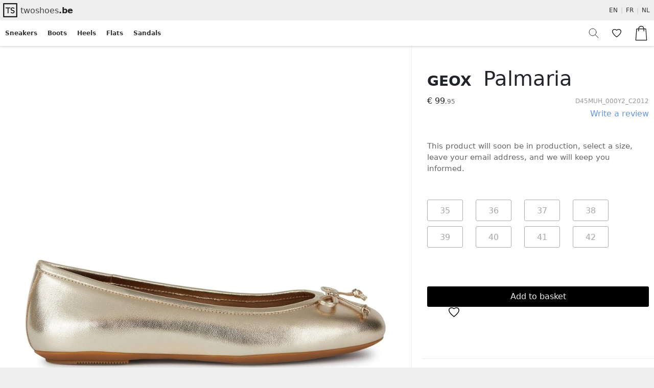

--- FILE ---
content_type: text/html; charset=utf-8
request_url: https://www.twoshoes.be/en-be/geox-palmaria-ballerinas-D45MUH-000Y2.html?color=C2012
body_size: 23796
content:
<!DOCTYPE html>
<html lang="en-be" id='product' prefix="og: http://ogp.me/ns#">
  <head>
    <meta charset="utf-8" />
    <title>Geox Palmaria, Ballerinas, Women, Light Gold</title>
    <meta name="description" content="Geox Palmaria - Ballerinas - Light Gold for € 99.95 (01/01/0001). Free shipping in Belgium.">
    <meta name="keywords" content="light gold ballerinas, metallic sheep leather, round toe, bow detail, slip-on closure, soft insole, sheep nappa leather, breathable lining, rubber sole, versatile look, stylish shoes, comfortable">
    <meta name="viewport" content="width=device-width, initial-scale=1">
    <meta name="HandheldFriendly" content="true">
    <meta name="mobile-web-app-capable" content="yes">
    <meta name="format-detection" content="telephone=no">
    <meta name="robots" content="max-image-preview:large" />
    <meta property="og:site_name" content="TwoShoes">
    <meta property="og:locale" content="en_BE">
    <meta property="og:title" content='Geox Palmaria, Ballerinas, Women, Light Gold'><meta property="og:type" content='product'><meta property="og:image" content='https://images.twoshoes.be/geox/palmaria/D45MUH-000Y2-C2012/geox-palmaria-D45MUH-000Y2-C2012-01.jpg'><meta property="og:image:width" content='1920'><meta property="og:image:height" content='1920'><meta property="og:brand" content='Geox'>
    <meta property="og:url" content="https://www.twoshoes.be/en-be/geox-palmaria-ballerinas-D45MUH-000Y2.html?color=C2012">
    
    <link rel="canonical" href="https://www.twoshoes.be/en-be/geox-palmaria-ballerinas-D45MUH-000Y2.html?color=C2012">
    <link rel="alternate" hreflang="nl-be" href='https://www.twoshoes.be/nl-be/geox-palmaria-ballerina-s-D45MUH-000Y2.html?color=C2012'>
    <link rel="alternate" hreflang="en-be" href='https://www.twoshoes.be/en-be/geox-palmaria-ballerinas-D45MUH-000Y2.html?color=C2012'>
    <link rel="alternate" hreflang="fr-be" href='https://www.twoshoes.be/fr-be/geox-palmaria--D45MUH-000Y2.html?color=C2012'>
    <link rel="icon" type="image/x-icon" href="/favicon.ico">
    <meta name="copyright" content="TwoShoes 2026">
    <script> window.dataLayer = window.dataLayer || []; function gtag(){dataLayer.push(arguments);} gtag('config', 'G-WBP9LLGY3Y', {'allow_enhanced_conversions':true}); gtag('config', 'AW-11027459155'); gtag('config', 'G-WBP9LLGY3Y', { 'allow_google_signals': false, 'allow_ad_personalization_signals': false }); </script>
    <style>
    :root{--font-sans-serif:system-ui, -apple-system, "Segoe UI", Roboto, "Helvetica Neue", Arial, "Noto Sans", "Liberation Sans", sans-serif, "Apple Color Emoji", "Segoe UI Emoji", "Segoe UI Symbol", "Noto Color Emoji";--font-monospace:SFMono-Regular, Menlo, Monaco, Consolas, "Liberation Mono", "Courier New", monospace;--body-font-family:var(--font-sans-serif);--body-font-size:1rem;--body-font-weight:400;--body-line-height:1.5;--body-color:#212529;--body-bg:#fff}*,::after,::before{box-sizing:border-box}@media(prefers-reduced-motion:no-preference){:root{scroll-behavior:smooth}}body{margin:0;font-family:var(--body-font-family);font-size:var(--body-font-size);font-weight:var(--body-font-weight);line-height:var(--body-line-height);color:var(--body-color);text-align:var(--body-text-align);background-color:var(--body-bg);-webkit-text-size-adjust:100%;-webkit-tap-highlight-color:transparent}h1,h2,h3,h4,h5,h6{margin-top:0;margin-bottom:.5rem;font-weight:500;line-height:1.2}h1{font-size:calc(1.375rem + 1.5vw)}@media(min-width:1200px){h1{font-size:2.5rem}}h2{font-size:calc(1.325rem + .9vw)}@media(min-width:1200px){h2{font-size:2rem}}h3{font-size:calc(1.3rem + .6vw)}@media(min-width:1200px){h3{font-size:1.75rem}}h4{font-size:calc(1.275rem + .3vw)}@media(min-width:1200px){h4{font-size:1.5rem}}h5{font-size:1.25rem}h6{font-size:1rem}p{margin-top:0;margin-bottom:1rem}ol,ul{padding-left:2rem}dl,ol,ul{margin-top:0;margin-bottom:1rem}ol ol,ol ul,ul ol,ul ul{margin-bottom:0}dt{font-weight:700}dd{margin-bottom:.5rem;margin-left:0}b,strong{font-weight:bolder}small{font-size:.875em}img,svg{vertical-align:middle}table{caption-side:bottom;border-collapse:collapse}caption{padding-top:.5rem;padding-bottom:.5rem;color:#6c757d;text-align:left}th{text-align:inherit;text-align:-webkit-match-parent}tbody,td,tfoot,th,thead,tr{border-color:inherit;border-style:solid;border-width:0}label{display:inline-block}button{border-radius:0}button:focus:not(:focus-visible){outline:0}button,input,optgroup,select,textarea{margin:0;font-family:inherit;font-size:inherit;line-height:inherit}button,select{text-transform:none}[role=button]{cursor:pointer}select{word-wrap:normal}select:disabled{opacity:1}[list]::-webkit-calendar-picker-indicator{display:none}[type=button],[type=reset],[type=submit],button{-webkit-appearance:button}[type=button]:not(:disabled),[type=reset]:not(:disabled),[type=submit]:not(:disabled),button:not(:disabled){cursor:pointer}::-moz-focus-inner{padding:0;border-style:none}textarea{resize:vertical}fieldset{min-width:0;padding:0;margin:0;border:0}legend{float:left;width:100%;padding:0;margin-bottom:.5rem;font-size:calc(1.275rem + .3vw);line-height:inherit}@media(min-width:1200px){legend{font-size:1.5rem}}legend+*{clear:left}iframe{border:0}summary{display:list-item;cursor:pointer}
    </style>
    <style data-href="/css/design.css"></style>
    <link rel="stylesheet" type="text/css" href="/css/main.css?t=1744992366">
    
<meta property="product:item_group_id" content="D45MUH_000Y2">
<meta property="product:retailer_item_id" content="D45MUH_000Y2--C2012" />
<meta property="product:price:currency" content="EUR" />
<meta property="product:condition" content="new" />




<style>
.shot video, .shot img { max-width: 100%; height: auto; display: block; }
.shot video { aspect-ratio: 1 / 1; object-fit: cover; width: 100%; }

div.title { display: flex; }
div.title img { flex-basis: 30px; flex-grow: 0; }
h1 { font-weight: 100; flex-grow: 1 }
h1 a { text-decoration: none; color: var(--body-color); }
h1 a:hover { text-decoration: none; color: var(--body-color); }
h1 em { font-variant: all-small-caps; margin-right: 10px }
h2 { color: #555; font-size: 24px; line-height: 160%; padding: 0 40px 0 30px; font-weight: 200; font-style: italic; text-align: justify; margin: 0 0 55px 0px;}
canvas { display: none; }
hr { height: 1px; background-color: #eee; border: none;}
section.frontrow { display: flex; max-width: 1440px; margin: 0 auto; }
section.frontrow div.images { position: relative; }
section.frontrow.zoom { max-width: 100%; flex-direction: column; align-items: center; transform:scale(2) translateZ(0); transform-origin: top center;}
div.stars { position: relative; width: 70px}
div.stars div.yellow { position: absolute; top: 0; height: 24px;}
div.stars div.grey { width: 70px; height: 24px;}
section.frontrow.zoom div.images { display: flex; }
section.frontrow.zoom div.product-order { display: none; }
section.frontrow div.images-container { position: relative; width: calc( min( 1440px, 100vw ) - 475px); z-index: 50; display: flex; flex-direction: column; justify-content: flex-start; flex-grow: 0; min-width:0; overflow: hidden; height: 100%;  }
div.images canvas { align-self: center; width: 100%; }
div.images canvas.touch-action-none { touch-action: none; }
section.frontrow div.images-container div.video { margin: 0; min-width: min(945px, calc(100vw - 495px)); width: auto; height: auto; text-align: center;} 
section.frontrow div.images-container div.video video { display: block; height: auto; width: auto; }
div.product-rhs { width: 475px; border-left: 1px solid #eee; padding: 40px 0 120px 20px; }
div.info { padding: 0 10px }
div.pricecn { display: flex; justify-content: space-between;}
div.pricecn span.cnroot { display: flex; flex-direction: column;}
div.pricecn span.cnroot span.cn { text-align: right; color: #999; font-weight: 200; font-size: 12px; line-height: 25px; text-decoration: none; user-select: all; }
div.pricecn span.msg { margin-top: 5px; }
div.pricecn span.msg.exp { color: crimson; }
div.aggrating { padding: 0 10px; }
main form { padding: 0 10px; }
fieldset.colorskus { padding: 20px 0; margin: 0 -10px;}
fieldset.colorskus input { display: none; }
fieldset.colorskus label { cursor: pointer; padding: 0 8px; margin: 0 10px; border-bottom: 2px solid transparent; }
fieldset.colorskus input:checked + label { border-bottom: 2px solid #333; }
fieldset.colorskus label:hover { border-bottom: 2px solid #ccc; }
fieldset.sizes { display: flex; margin: 45px -10px; flex-wrap: wrap; min-height: 72px;}
fieldset.sizes legend { display: flex; margin: 0 10px; justify-content: space-between; font-size: 16px; }
fieldset.sizes legend a { color: #999; font-size: 12px; line-height: 25px; text-decoration: none; }
fieldset.sizes legend a:hover { text-decoration: underline; }
fieldset.sizes input { display: none }
fieldset.sizes label { cursor: pointer; font-size:16px; margin: 5px 10px; width: 70px; height: 42px; line-height: 42px; border: 1px solid #333; border-radius: 3px; text-align: center; }
fieldset.sizes label:hover { background: #eee; }
fieldset.sizes label.today { }
fieldset.sizes label.noday { opacity: 0.4 }
fieldset.sizes label.stale { opacity: 0.4 }
fieldset.sizes label.later { border-color: cornflowerblue; }
fieldset.sizes label.zero { opacity: 0.4 }
fieldset.sizes label.unkn {  }
fieldset.sizes input:checked + label { outline: 2px solid cornflowerblue; border-radius: 3px; border-color: transparent; background: #eaf1ff !important; }
div.colorskus { display: flex; flex-wrap: wrap; padding: 20px 0;}
div.colorskus div.colorsku { overflow: hidden; padding: 10px 2px;}
div.colorskus div.colorsku a { margin: 0 10px; padding: 0 7px; display: inline-block; border-bottom: 2px solid transparent;  }
div.colorskus div.colorsku.active a { border-bottom: 2px solid #333 !important; }
div.colorskus div.colorsku:hover a { border-bottom: 2px solid #ccc; }
div.colorskus div.colorsku span { display: none; }
div.colorskus div.colorsku-img { width: 50px; height: 50px; background-size: cover; }
div.aggrating div.reviewn { font-size: 9px; align-self: center; margin-left: 5px;}



div.product-order { margin-top: 10px; }

div.dots { display: flex; position: absolute; width: 100%; bottom: 18px; display:flex; z-index: 20; place-content: center; gap: 4px; mix-blend-mode: difference; }
xdiv.dots.zoom { width: 8px; height: 8px; }
div.dots span { width: 6px; height: 6px; border-radius: 6px; background: #333f; display: inline-block; margin: 0 2px; transition: all 300ms ease;}
div.dots span.active { background: #cccf; }

@media (max-width: 500px) {
  section.frontrow div.images-container { width: 100% }
  nav.breadcrumb { display: none; }
  section.frontrow { flex-direction: column; }
  div.product-rhs fieldset.colorskus { padding: 20px 0; margin-bottom: 10px; }
  a.reviewlink { font-size: 12px; color: #999; text-decoration: none } 
  div.product-order { margin-top: 0; }
  div.colorskus { margin: -4px -9px 0 -9px; gap: 20px 0px; padding: 0;}
  div.product-rhs { margin: 0; padding:0 10px 120px 10px; max-width: 100vw; }
  h2 { font-size: 19px;  padding: 0 20px 0 15px; }
  section.others div.item div.product a { padding:0 10px !important; }
  details.text p { margin: 0; padding: 20px 10px 0 0 ; text-align: left; }
  section.packshots { margin-top: 0 !important; }
  div.info { margin-top: 16px; }
  div.dots { bottom:6px;}
}
fieldset.btns { margin: 40px 0 80px 0; display: flex; }
fieldset.btns input[type=email] { visibility: hidden; width:0; padding:0 !important; margin:0; transition: all 300ms ease-out; border-radius: 3px 0 0 3px; border: 1px solid black; outline: none; border-right: none; -webkit-box-shadow: 0 0 0 30px white inset !important;}
fieldset.btns input[type=email]:focus { border-color: #1591e5; }
fieldset.btns input[type=email].quick { transition: all 0ms !important; }
fieldset.btns input[type=email].show { visibility: visible; width: 200px; padding: 0 10px !important; }
fieldset.btns div.animwrap { flex-grow: 1; }
main input[type=submit] { height: 40px; padding: 0 20px; width: 100%; border: none; background: black; color: #efefef; border-radius: 3px;}
main input[type=submit].darken { color:#000; transition: color 50ms ease-in; }
div.close { display: flex; justify-content: center; align-items: center; border: none; background: white; padding: 0 5px; margin: 0px 0 0 10px; width: 70px; height: 40px; cursor: pointer; }
main input[type=email].show+div.animwrap input[type=submit] { border-radius: 0 3px 3px 0; }
label.fav { 
  user-select: none;
    cursor: pointer;
  display: flex; justify-content: center; align-items: center; border: none; background: white; padding: 0 5px 0 0; margin: 0px 0 0 20px; width: 70px; font-size: 32px; font-weight: 200;
}
label.fav.checked svg {
  fill: crimson;
}
label.fav.anim {
  font-weight: 400;
  animation: joy 1.2s both;
  -webkit-animation-name: joy;
  -webkit-animation-duration: 1.2s;
  -webkit-animation-delay: 0s;
  -webkit-animation-fill-mode: both;
  -webkit-animation-timing-function: ease-in-out;
}
li.basketli a.anim {
  animation-name: bounce;
  animation-timing-function: cubic-bezier(0.280, 0.840, 0.420, 1);
  -webkit-animation-name: bounce;
  -webkit-animation-duration: 1.2s;
  -webkit-animation-delay: 0s;
  -webkit-animation-fill-mode: both;
  -webkit-animation-timing-function: cubic-bezier(0.280, 0.840, 0.420, 1);
}

form#additem fieldset.btns div.animwrap { display: block; position: relative; }
form#additem fieldset.btns div.animwrap.anim:before, form#additem fieldset.btns div.animwrap.anim:after {
  position: absolute;
  content: "";
  display: block;
  width: 140%;
  height: 180%;
  left: -10%;
  transition: all ease-in-out 0.5s;
  background-repeat: no-repeat;
}
form#additem fieldset.btns div.animwrap.anim input[type=submit] { animation: flicker linear 300ms forwards; animation-delay: 300ms; }
@keyframes flicker {
  0% { background-color: #000; color: #fff; }
  25% { background-color: #fff; color: #000; }
  50% { background-color: #000; color: #fff; }
  75% { background-color: #fff; color: #000; }
  100% { background-color: #000; color: #fff;}
}



div.like a::after {
  content: "+1";
  font-size: 10px;
  display: inline-block;
  opacity: 0;
  transform: translateY(-10px);
  transition: all 600ms ease-out;
}
div.like a.anim::after {
  color: black;
  opacity: 1;
  transform: translateY(-30px);
}
div.like a.animend::after {
  opacity: 0;
  transition: all 150ms ease-in;
  transform: translateY(-30px);
}
@keyframes joy {
  0%   { transform: scale3d(1, 1, 1) translateY(-10px); }
  25%  { transform: scale3d(1, 1, 1) translateY(0px); }
  30%  { transform: scale3d(1.25, 0.75, 1); }
  40%  { transform: scale3d(0.75, 1.25, 1) translateY(-24px); }
  50%  { transform: scale3d(1.15, 0.85, 1); }
  55%  { transform: translateY(0px); }
  65%  { transform: scale3d(0.95, 1.05, 1) translateY(-12px); }
  75%  { transform: scale3d(1.05, 0.95, 1) translateY(0px);  }
  82%  { transform: translateY(-6px); }
  87%  { transform: translateY(0px);  }
  93%  { transform: translateY(-4px); }
  100% { transform: scale3d(1, 1, 1) translateY(0px); }
}

@keyframes bounce {
  0%   { transform: scale(1,1)      translateY(0); }
  10%  { transform: scale(1.1,.9)   translateY(0); }
  30%  { transform: scale(.9,1.1)   translateY(-20px); }
  50%  { transform: scale(1.05,.95) translateY(0); }
  57%  { transform: scale(1,1)      translateY(-7px); }
  64%  { transform: scale(1,1)      translateY(0); }
  100% { transform: scale(1,1)      translateY(0); }
}

a.reviewlink { text-align: right; flex:1; }
input#fav { display: none; }
input#fav:checked + label { 
  color: crimson; font-weight: 400; 
}

section.moodshots {
  display: flex;
  flex-wrap: wrap;
}
div.price { margin-left: 10px }
div.prices { margin-left: 10px }



section.packshots { 
  overflow-x: scroll; overflow-y: hidden; margin-top: 50px; 
  white-space: nowrap;
  background: white;
  touch-action: manipulation; 
  user-select: none;
}
section.packshots.scrollsnap { scroll-snap-type: x mandatory; }
section.packshots.stop { overflow-x: hidden; }
section.packshots.contain { overscroll-behavior-x: contain; }
section.packshots div.shot {
  position: relative;
  overflow: hidden;
  scroll-snap-align: center;
  background-size: contain;
  background-repeat: no-repeat;
  background-position: center;
  display: inline-block;
}
section.packshots.pointer img { cursor: pointer !important; }
section.packshots img {
  opacity: 1;
  filter: none;
  xmax-width: min(945px, calc(100vw - 495px));
  xheight: min(945px, calc(100vh - 120px));
  object-fit: contain;
  aspect-ratio: 1/1;
  transition: all 150ms ease-out, max-width 1ms;
  xalign-self: flex-start;
  xbackdrop-filter: blur(5px); 
}
section.packshots.cursor-zoomin img { cursor: zoom-in; }
section.packshots img.zoom { cursor: zoom-out; overscroll-behaviour-x: contain; }
section.packshots img.opa-0 {
  opacity: 0.3;
  xfilter: blur(1px);
  transition: all 0s;
}


details.extra { position: relative; }
details.extra span.shipcountry { font-weight: bold; }
details.extra span.shipflag { padding-left: 2px;  }
details.text summary { cursor: text !important; }
details.text p { margin-right: -15px}
details summary { list-style:none; justify-content: space-between;}
details.extra summary span { flex:1; justify-content: flex-start; }
summary::-webkit-details-marker { display: none }
details.extra summary::after { 
  justify-items: flex-end;
	width: 24px; height: 24px;
    display: flex;
  display: inline-block;
	content: "";
	background: url('data:image/svg+xml;utf8,<svg xmlns="http://www.w3.org/2000/svg" width="24" height="24" viewBox="0 0 24 24" fill="none" stroke="currentColor" stroke-width="2" stroke-linecap="round" stroke-linejoin="round" class="feather feather-chevron-down"><polyline points="6 9 12 15 18 9"></polyline></svg>');
 }
details.extra[open] summary::after {
  background: url('data:image/svg+xml;utf8,<svg xmlns="http://www.w3.org/2000/svg" width="24" height="24" viewBox="0 0 24 24" fill="none" stroke="currentColor" stroke-width="2" stroke-linecap="round" stroke-linejoin="round" class="feather feather-chevron-up"><polyline points="18 15 12 9 6 15"></polyline></svg>');
}

details.extra { line-height: 350%; border-bottom: 1px solid #eee; font-size: 14px; }
details.extra > *:not(summary) { line-height: 200%; margin-right: 20px; }
details.extra dl { margin-left: 70px }
details.extra div.text { padding: 20px 0px 20px 40px; }
details.extra div.text div.col { display: flex; gap: 10px; }
details.extra div.text div.col img { margin: 0 10px 0 -20px; width: 100px; }
details.extra ul { margin:0;padding:0; }
details.extra ul li { margin: 15px 0; list-style: none; }
details.extra summary { padding-left: 20px; color: #555; font-weight: 500;  display: flex; align-items:center }
details.extra summary:hover { background: #f3f3f3; color: #444 }
details.extra summary:before { top: 8px }
details.extra summary svg { margin-right: 10px; }

details.extra div.line { margin: 0 10px 0 20px; display: flex; justify-content: space-between; line-height: 25px; min-height: 28px;}
details.extra div.line:nth-of-type(1) { margin-top: 5px; }
details.extra div.line:last-child { margin-bottom: 40px; }





div.product-text { margin: 0 15px 40px 8px; pointer-events: none; }
div.product-text span.readmore { color: #6495ed; pointer-events: all; margin-top: 20px; display: inline-block; }
div.product-text span.readmore:hover { text-decoration: underline; cursor: pointer; }
div.product-text details[open] summary span.readmore { display: none; }
div.product-extra { max-width: 550px; border-top: 1px solid #eee }

div.product-extra div.sil { margin: 20px 20px 0 20px; display: flex; align-items: flex-end; justify-content: space-between; color: #444; text-align: center; font-size: 14px; }
div.product-extra div.sil > * { flex-basis: 50% }
div.product-extra div.sil p { line-height: 150%; padding: 10px 5px; min-height: 60px; height: 60px; }
div.product-extra div.sil p span.avg { font-size: 10px; color: #999;}
@keyframes unclip1500 {from {r: 0} to {r: 1500px}}
@keyframes unclip2000 {from {r: 0} to {r: 2500px}}

svg.foot { width: 75px; }
svg.heel { width: 75px; }
svg.foot g path { stroke: #aaa; stroke-width: 30px; fill: #f5f5f5; stroke-linecap="round"}
svg.heel g.sole path { stroke: #aaa; stroke-width: 15px; fill: #f5f5f5; stroke-linecap="round"}
div.foot:hover svg circle { animation: unclip2000 750ms; animation-fill-mode: forwards; }
div.heel:hover svg circle.heel { animation: unclip1500 750ms; animation-fill-mode: forwards; }
div.heel:hover svg circle.plateau { animation: unclip1500 750ms; animation-fill-mode: forwards; }
div.heel div { display: flex; justify-content: space-evenly; }


span.widthk, span.heightk, span.plateauk { font-weight: bold; }


section.others { display: flex; max-width: 1440px; margin:0 auto; overflow-y: scroll;}
section.others div.item { display: flex; width: 190px; height: 260px; flex-direction: column; justify-content: end}
section.others div.item div.product a { display:block; padding:0 20px; font-size:14px; text-decoration: none; color: inherit;}
section.others div.item div.product a > div { display: flex; flex-direction: column; padding: 0 0 0 10px; }
section.others div.item div.product a > div > div { display: flex; flex-direction: row; justify-content:  space-between; }
section.others div.item div.product a > div > div > span:first-child { text-overflow: ellipsis; overflow: hidden; white-space: nowrap; }
section.others div.item div.product span.series { max-width: 190px; text-overflow: ellipsis; overflow: hidden; white-space: nowrap; font-weight: 200; }
section.others div.item div.product span.merk { max-width: 190px; text-overflow: ellipsis; overflow: hidden; white-space: nowrap; font-variant: all-small-caps; font-weight: bold;}

span.starbg { display: inline-block; height: 16px; width: 72px; position: relative; }
span.starbg-hl { position: absolute; height: 16px; }
div.score label { width: 40px; height: 40px; background-size: 40px; cursor: pointer; } 
div.score input { display: none;} 
.starbg { background: url([data-uri]) 0/auto repeat-x; }
.starbg-hl { background: url([data-uri]) 0/auto repeat-x;; }
.like a { width: 20px; height: 20px; display: inline-block; background: url([data-uri]) 0/auto no-repeat; color: transparent }

.bold { font-weight: bold }
form#productreview { user-select: none; }
form#productreview div.fidcontainer { display: flex; gap: 20px; align-items: flex-end; }
form#productreview div.fid { display: flex; flex-direction: column; width: 100px;  height: 100%; position: relative; }
form#productreview div.fid img { width: 100px; }
form#productreview div.fid a.del { text-decoration: none; color: crimson; position: absolute; right: -10px; top: -16px; font-size: 18px; font-weight: bold; cursor: pointer;}
form#productreview div.fid progress { width: 100%; margin-top: 10px; opacity: 1; transition: 500ms all ease-out;}
form#productreview div.fid progress.fade { opacity: 0; }

form#productreview legend { padding-bottom: 10px; color: #222; }
form#productreview label { padding-bottom: 10px; color: #222; }
form#productreview fieldset { margin-bottom: 20px; }
form#productreview fieldset.size { display: flex; justify-content: space-between;}
form#productreview fieldset.size > div { display: flex; flex-direction: column; }
form#productreview fieldset.size legend { font-size: 18px; }
form#productreview fieldset.perso { display: flex; flex-direction: column;}
form#productreview fieldset.perso p { font-size: 12px; color: #999; }
form#productreview fieldset.perso div.agesize { display: flex; justify-content: space-between;}
form#productreview fieldset.perso div.agesize label { display: flex; flex-direction: column;}
form#productreview fieldset.alias { display: flex; gap: 20px; color: #222; }
form#productreview fieldset.alias label:nth-of-type(1) { flex-basis: 150px; }
form#productreview fieldset.alias input { width: 100%; margin-top: 10px; }
form#productreview textarea { width:100%; height: 160px; }
form#productreview label.score { display: flex; font-size: 12px; }
form#productreview label.score span { flex-basis: 33.333%; }
form#productreview label.score span:nth-child(1) { text-align: left}
form#productreview label.score span:nth-child(2) { text-align: center}
form#productreview label.score span:nth-child(3) { text-align: right }
form#productreview label div.btn { display: inline-block; border-radius: 3px; margin: 1em 0; padding: 0.5em; cursor: pointer; background: black; color: white; }

section.reviews { display: flex; max-width: 1440px; margin: 0 auto; gap: 40px; max-height: 450px; overflow: scroll; }
section.reviews div.summary { position: sticky; top: 0}
section.reviews img { width: 50px }
div.product-reviews { display: flex; flex: 1; flex-wrap: wrap; gap: 20px; }
div.product-reviews div.review { display: flex; flex-direction: column; flex-grow: 1; flex-basis: 35%; border-top: 1px solid #ececec; padding-top: 20px; margin-top: -5px;}
div.review:nth-child(1) { border-top: none;  }
div.review:nth-child(2) { border-top: none;  }
div.review div.h { display: flex; justify-content: space-between;}
div.review span.firstname { font-weight: 800 }
div.review time { font-size: 12px; color: #bbb; font-weight: 200}
div.review span.city { font-size: 14px; color: #bbb; font-weight: 200; margin-left: 10px; }
div.review div.text { margin: 5px 0; padding: 5px 0; font-style: italic; font-family: Verdana; flex: 1}
div.review div.like { text-align: right }

div.hist { display: flex; flex-direction: column; margin-top: 10px;}
div.hist div.histline { display: flex; position: relative; margin: 10px 0}
div.hist div.histline span.score { font-size: 12px; color: #555; flex-basis: 20px; font-weight: bold;}
div.hist div.histline span.bar { background: #fbc02d; background: black; height: 2px; display: inline-block; align-self: center}
div.hist div.histline span.bar::after { z-index: -1; content: " "; position: absolute; background: rgba(0,0,0,0.03); left:20px; right:30px; height: 2px; display: inline-block; }
div.hist div.histline span.text { flex: 1; flex-basis: 30px; font-size: 10px; color: #555; text-align: right; font-weight: 200}



nav.breadcrumb { position: absolute; z-index: 51; background: rgba(255,255,255,0.9); padding-right: 10px; margin: 0;}

div.arrows { 
  pointer-events: none;
  font-size: 40px;
  justify-content: space-between;
  position: absolute; 
  top: 50%; 
  left:5px;
  right:5px;
}
div.arrows div.left::after { content: '❮'; position: absolute; left: 0px;}
div.arrows div.right::after { content: '❯'; position: absolute; right: 0px;}

@keyframes focus-in { 0% { filter: blur(10px) } 50% { filter: blur(4px) } 100% { filter: blur(0) } }
div.shot:nth-of-type(1) img { animation: focus-in 0.2s forwards ease }

ul.item-links span { display: inline-block; font-size: 10px; font-weight: bold; line-height: 150%; vertical-align: middle; margin-top: -2px; margin-left: 2px;}





dialog.coupon { position: absolute; z-index: 99; width: 80%; max-width: min(500px, 100vw); }
dialog::backdrop { background-color: rgba(0,0,0,0.4); backdrop-filter: blur(2px);
}
</style>

  </head>
  <body>
    <header>
    <nav id="top" aria-label="Primary" class="notranslate" translate="no">
      <ul class="header" role="menubar">
        <li role="menuitem">
          <a class="logo" aria-labelledby="logotext" href="/en-be/">
            <svg xmlns="http://www.w3.org/2000/svg" width="40" height="40" viewBox="0 0 21.34 21.34" fill="none" stroke="#000">
              <path d="M11.476 12.714c.216.611.957.892 1.509.89 1.396-.007 1.841-.805 1.821-1.356-.024-.677-.502-1.235-1.599-1.363-.822-.096-1.606-.646-1.62-1.349-.018-.974.887-1.368 1.468-1.37.725 0 1.572.232 1.793.807m-8.94-.688h4.873" stroke-width=".8"/>
              <path d="M8.369 13.916l.02-5.742" stroke-width=".865"/>
              <path d="M3.847 3.848h13.645v13.645H3.847z" stroke-width="1.095"/>
            </svg>
            <span id="logotext">twoshoes<span class="bold">.be</span></span>
          </a>
        </li>
        <li role="presentation" class="location">
            <div class="nlen">
              
                <a role="menuitem" class="lang" href='https://www.twoshoes.be/en-be/geox-palmaria-ballerinas-D45MUH-000Y2.html?color=C2012'>EN</a> |
                <a role="menuitem" class="lang" href='https://www.twoshoes.be/fr-be/geox-palmaria--D45MUH-000Y2.html?color=C2012'>FR</a> |
                <a role="menuitem" class="lang" href='https://www.twoshoes.be/nl-be/geox-palmaria-ballerina-s-D45MUH-000Y2.html?color=C2012'>NL</a> 
              
            </div>
        </li>
      </ul>
      

      <div class="body">
          
        <ul role="menubar" class="left scrollbar-none" >
          
          <li role="menuitem" class=''><a data-ref="sneakers" href='/en-be/sneakers/'>Sneakers</a></li>
          <li role="menuitem" class=''><a data-ref="boots" href='/en-be/boots/'>Boots</a></li>
          <li role="menuitem" class=''><a data-ref="heels" href='/en-be/heels/'>Heels</a></li>
          <li role="menuitem" class=''><a data-ref="flats" href='/en-be/flats/'>Flats</a></li>
          <li role="menuitem" class=''><a data-ref="sandals" href='/en-be/sandals/'>Sandals</a></li>
          
        </ul>
        <ul role="menubar" class="right">
          <li role="menuitem" class="queryli">
            <form method="get" action="/en-be/search" id="topsearch">
              <input type="text" name="q" id="q" placeholder="Search" list="suggestions"/>
            </form>
          </li>
          <li role="menuitem" class="searchli">
            <a aria-label="Search" href="/en-be/search">
            <svg style="width:24px; height: 24px;" width="24" height="24" xmlns="http://www.w3.org/2000/svg" class="search" fill="none" viewBox="1 0 24 24" stroke="currentColor" stroke-width="2">
                <path stroke-linecap="round" stroke-width="1" stroke-linejoin="round" d="M21 21l-6-6m2-5a7 7 0 11-14 0 7 7 0 0114 0z" />
            </svg>
            </a>
          </li>
          <li role="menuitem" class="favli"><a aria-label="Favorites" class="fav" href="/auth/en-be/fav"><span class="__favcount">&nbsp;</span><svg style="width: 18px; height: 18px;" height="18" width="18" xmlns="http://www.w3.org/2000/svg" viewBox="0 0 217.408 217.408"><path d="M194.078,22.682c-10.747-8.193-22.606-12.348-35.248-12.348c-15.951,0-33.181,6.808-50.126,19.754  C91.759,17.142,74.529,10.334,58.578,10.334c-12.642,0-24.501,4.155-35.248,12.348C7.606,34.671-0.24,49.8,0.006,67.648  c0.846,61.117,100.093,133.233,104.317,136.273l4.381,3.153l4.381-3.153c4.225-3.04,103.472-75.156,104.317-136.273  C217.648,49.8,209.802,34.671,194.078,22.682z M153.833,149.017c-18.374,18.48-36.915,33.188-45.129,39.453  c-8.214-6.265-26.755-20.972-45.129-39.453c-31.479-31.661-48.274-59.873-48.57-81.585c-0.178-13.013,5.521-23.749,17.421-32.822  c8.073-6.156,16.872-9.277,26.152-9.277c17.563,0,34.338,10.936,45.317,20.11l4.809,4.018l4.809-4.018  c10.979-9.174,27.754-20.11,45.317-20.11c9.28,0,18.079,3.121,26.152,9.277c11.9,9.073,17.599,19.809,17.421,32.822  C202.107,89.145,185.311,117.356,153.833,149.017z"/></svg></a></li>
          <li role="menuitem" class="basketli" >
            <a aria-label="Basket" style="position: relative" class="basket" href="/auth/en-be/checkout">
              <span style="position:absolute;" class="__basketcount">&nbsp;</span>
              <svg style="width: 30px;" width="30" xmlns="http://www.w3.org/2000/svg" version="1.1" viewBox="0 0 512 512"><path d="m417.9,104.4h-65.5c-2.2-51-44.8-92.4-96.4-92.4s-94.2,41.3-96.5,92.4h-66.5l-30.1,395.6h386.2l-31.2-395.6zm-161.9-71.6c40.1,0 73.5,32 75.7,71.6h-151.4c2.2-39.6 35.6-71.6 75.7-71.6zm-143.3,92.4h46.7v68.5h20.8v-68.5h151.6v68.5h20.8v-68.5h47.8l27,354h-341.7l27-354z"/></svg>
            </a>
          </li>
        </ul>
      </div>
    </nav>
    </header>
    <main role="main">
      
<section class="frontrow">
  
  <div class="images-container">
    <div class="images">
      <section class="packshots scrollbar-none scrollsnap">
        
        
        <div class="shot" data-n="0"> 
          <img width="1920" height="1920" 
          style="aspect-ratio:1/1; background-size: contain; background-repeat:no-repeat; background-position: center; background-image: url('https://images.twoshoes.be/geox/palmaria/D45MUH-000Y2-C2012/lowres/geox-palmaria-D45MUH-000Y2-C2012-01.jpg')" class="cur" decoding="sync" alt="Geox Palmaria Ballerinas D45MUH_000Y2 in Light Gold" src="https://images.twoshoes.be/geox/palmaria/D45MUH-000Y2-C2012/geox-palmaria-D45MUH-000Y2-C2012-01.jpg"/>
        </div><div class="shot" data-n="1"> 
          <img width="1920" height="1920" 
          style="aspect-ratio:1/1; " loading="lazy" decoding="async" alt="Geox Palmaria Ballerinas D45MUH_000Y2 in Light Gold" src="https://images.twoshoes.be/geox/palmaria/D45MUH-000Y2-C2012/geox-palmaria-D45MUH-000Y2-C2012-03.jpg"/>
        </div><div class="shot" data-n="2"> 
          <img width="1920" height="1920" 
          style="aspect-ratio:1/1; " loading="lazy" decoding="async" alt="Geox Palmaria Ballerinas D45MUH_000Y2 in Light Gold" src="https://images.twoshoes.be/geox/palmaria/D45MUH-000Y2-C2012/geox-palmaria-D45MUH-000Y2-C2012-12.jpg"/>
        </div><div class="shot" data-n="3"> 
          <img width="1920" height="1920" 
          style="aspect-ratio:1/1; " loading="lazy" decoding="async" alt="Geox Palmaria Ballerinas D45MUH_000Y2 in Light Gold" src="https://images.twoshoes.be/geox/palmaria/D45MUH-000Y2-C2012/geox-palmaria-D45MUH-000Y2-C2012-15.jpg"/>
        </div><div class="shot" data-n="4"> 
          <img width="1920" height="1920" 
          style="aspect-ratio:1/1; " loading="lazy" decoding="async" alt="Geox Palmaria Ballerinas D45MUH_000Y2 in Light Gold" src="https://images.twoshoes.be/geox/palmaria/D45MUH-000Y2-C2012/geox-palmaria-D45MUH-000Y2-C2012-98.jpg"/>
        </div><div class="shot video d-none" data-n="5">
          <video autoplay playsinline loop muted preload="auto" id="video">
            <source  type="video/mp4" />
          </video>
        </div>
      </section>
      <div class="arrows">
        <div class="left d-none"></div>
        <div class="right d-none"></div>
      </div>
      <div class="dots" data-dotn="0"> 
         <span class="dot active"></span>  <span class="dot "></span>  <span class="dot "></span>  <span class="dot "></span>  <span class="dot "></span>  
         
         
      </div> 
    </div>
  </div>



  <div class="product-rhs">
    <div class="info">
      <div class="title">
        <h1><em><a href="/en-be/geox/">Geox</a></em>  <a href="/en-be/geox/palmaria/">Palmaria</a>  </h1>
        
      </div>
      <div class="pricecn">
        <span class="pricehtml"><span class="std"><b> € 99<i>,95</i></b></span></span>
        <span class="cnroot">
          
          <span class="cn">D45MUH_000Y2_C2012</span>
          
          <a class="reviewlink" href="#review">Write a review</a>
        </span>
      </div>
    </div>

    <div class="pocontainer">
      
      <div class="d-flex space-between aggrating">
        
      </div>
      
      <div class="colorskus">
      
        
        <div class="colorsku d-none active" data-colorsku="C2012" data-deliv-min="0" data-deliv-max="0">
          <a href="/en-be/geox-palmaria-ballerinas-D45MUH-000Y2.html?color=C2012" aria-label="View Light Gold Variant">
            <div class="colorsku-img" style="background-image: url(https://images.twoshoes.be/geox/palmaria/D45MUH-000Y2-C2012/thumb/geox-palmaria-D45MUH-000Y2-C2012-01.jpg)"></div>
            <span>Light Gold</span>
          </a>
          <div class="cskuprice d-none" data-csku="C2012"><span class="pricehtml"></span></div>
        </div>
      
      </div>
      <div class="msg404">
        
        
        
        <p style="padding: 0 10px; color: #666; font-size: 15px;">
          
          This product will soon be in production, select a size, leave your email address, and we will keep you informed.
          
        </p>
        
      </div>

    <form id="additem" action="/auth/en-be/basket/additem" method="post" accept-charset="utf-8">
      <div class="product-order">
        <input type="hidden" name="cn" value="D45MUH_000Y2" id="cn"/>
        <fieldset class="colorskus d-none">
          
          <input class="d-none" type="radio" name="colorsku" value="C2012" id="c-C2012" required checked/>
          
        </fieldset>
        <fieldset class="sizes">
          <div data-colorsku="C2012" class="">
<input type="radio" name="size" data-min="" data-max=""  data-promoprice="99.95" data-price="99.95" data-red="0.00" data-reb="0.00" data-avail="false" data-msg="" data-back="false" data-delta="" data-label="noday" value="35" id="C2012--35" />
<label aria-label="Select size 35" class="noday" for="C2012--35">35</label>
<input type="radio" name="size" data-min="" data-max=""  data-promoprice="99.95" data-price="99.95" data-red="0.00" data-reb="0.00" data-avail="false" data-msg="" data-back="false" data-delta="" data-label="noday" value="36" id="C2012--36" />
<label aria-label="Select size 36" class="noday" for="C2012--36">36</label>
<input type="radio" name="size" data-min="" data-max=""  data-promoprice="99.95" data-price="99.95" data-red="0.00" data-reb="0.00" data-avail="false" data-msg="" data-back="false" data-delta="" data-label="noday" value="37" id="C2012--37" />
<label aria-label="Select size 37" class="noday" for="C2012--37">37</label>
<input type="radio" name="size" data-min="" data-max=""  data-promoprice="99.95" data-price="99.95" data-red="0.00" data-reb="0.00" data-avail="false" data-msg="" data-back="false" data-delta="" data-label="noday" value="38" id="C2012--38" />
<label aria-label="Select size 38" class="noday" for="C2012--38">38</label>
<input type="radio" name="size" data-min="" data-max=""  data-promoprice="99.95" data-price="99.95" data-red="0.00" data-reb="0.00" data-avail="false" data-msg="" data-back="false" data-delta="" data-label="noday" value="39" id="C2012--39" />
<label aria-label="Select size 39" class="noday" for="C2012--39">39</label>
<input type="radio" name="size" data-min="" data-max=""  data-promoprice="99.95" data-price="99.95" data-red="0.00" data-reb="0.00" data-avail="false" data-msg="" data-back="false" data-delta="" data-label="noday" value="40" id="C2012--40" />
<label aria-label="Select size 40" class="noday" for="C2012--40">40</label>
<input type="radio" name="size" data-min="" data-max=""  data-promoprice="99.95" data-price="99.95" data-red="0.00" data-reb="0.00" data-avail="false" data-msg="" data-back="false" data-delta="" data-label="noday" value="41" id="C2012--41" />
<label aria-label="Select size 41" class="noday" for="C2012--41">41</label>
<input type="radio" name="size" data-min="" data-max=""  data-promoprice="99.95" data-price="99.95" data-red="0.00" data-reb="0.00" data-avail="false" data-msg="" data-back="false" data-delta="" data-label="noday" value="42" id="C2012--42" />
<label aria-label="Select size 42" class="noday" for="C2012--42">42</label>
</div>

        </fieldset>
        
        
        <fieldset class="btns">
          <input aria-label="E-mail address to notify" type="email" class="" name="notify-email" placeholder="email@address.com" value="" id="notify-email" autocomplete="email" />
          <div class="animwrap">
          <input type="submit" aria-label="Add to basket" value="Add to basket" />
          </div>
          
          <input type="checkbox" name="fav" value="1" id="fav"/>
          <label for="fav" class="fav">
            <svg aria-label="Add or remove from Favorites" style="width: 21px; height: 21px;" xmlns="http://www.w3.org/2000/svg" viewBox="0 0 217.408 217.408">
              <path d="M194.078,22.682c-10.747-8.193-22.606-12.348-35.248-12.348c-15.951,0-33.181,6.808-50.126,19.754  C91.759,17.142,74.529,10.334,58.578,10.334c-12.642,0-24.501,4.155-35.248,12.348C7.606,34.671-0.24,49.8,0.006,67.648  c0.846,61.117,100.093,133.233,104.317,136.273l4.381,3.153l4.381-3.153c4.225-3.04,103.472-75.156,104.317-136.273  C217.648,49.8,209.802,34.671,194.078,22.682z M153.833,149.017c-18.374,18.48-36.915,33.188-45.129,39.453  c-8.214-6.265-26.755-20.972-45.129-39.453c-31.479-31.661-48.274-59.873-48.57-81.585c-0.178-13.013,5.521-23.749,17.421-32.822  c8.073-6.156,16.872-9.277,26.152-9.277c17.563,0,34.338,10.936,45.317,20.11l4.809,4.018l4.809-4.018  c10.979-9.174,27.754-20.11,45.317-20.11c9.28,0,18.079,3.121,26.152,9.277c11.9,9.073,17.599,19.809,17.421,32.822  C202.107,89.145,185.311,117.356,153.833,149.017z"/>
            </svg>
          </label>
        </fieldset>
      </div>
    </form>

    <div class="product-text">
      
    </div>
     
    <div class="product-extra">
      
      <details class="extra" id="delivery" open>
        <summary class="box">
            <svg width="24" height="24" stroke-width="1pt" viewBox="0 0 24 24" fill="none" xmlns="http://www.w3.org/2000/svg">
              <path d="M7 19C8.10457 19 9 18.1046 9 17C9 15.8954 8.10457 15 7 15C5.89543 15 5 15.8954 5 17C5 18.1046 5.89543 19 7 19Z" stroke="#000"   stroke-miterlimit="1.5" stroke-linecap="round" stroke-linejoin="round"/>
              <path d="M17 19C18.1046 19 19 18.1046 19 17C19 15.8954 18.1046 15 17 15C15.8954 15 15 15.8954 15 17C15 18.1046 15.8954 19 17 19Z" stroke="#000"   stroke-miterlimit="1.5" stroke-linecap="round" stroke-linejoin="round"/>
              <path d="M14 17V6.6C14 6.26863 13.7314 6 13.4 6H2.6C2.26863 6 2 6.26863 2 6.6V16.4C2 16.7314 2.26863 17 2.6 17H4.65" stroke="#000"   stroke-linecap="round"/>
              <path d="M14 17H9.05005" stroke="#000"   stroke-linecap="round"/>
              <path d="M14 9H19.6101C19.8472 9 20.0621 9.13964 20.1584 9.35632L21.9483 13.3836C21.9824 13.4604 22 13.5434 22 13.6273V16.4C22 16.7314 21.7314 17 21.4 17H19.5" stroke="#000"   stroke-linecap="round"/>
              <path d="M14 17H15" stroke="#000"   stroke-linecap="round"/>
            </svg>
            <span>Delivery <span class="shipto d-none">to <span class="shipcountry"></span> <span class="shipflag"></span> </span></span>
        </summary>
          <div class="line">
            <span>
                
                <b class="d-none">
                  <span id="delivmin" data-min=""></span>-<span id="delivmax" data-max=""></span> business days
                </b> 
                <i >geen informatie beschikbaar</i>
              <span id="accuracy" class="d-none" style="font-size:11px; color:#aaa; margin-left: 5px;">(select a size for a better estimate)</span>
            </span>
            <span class="shipcost">Free</span> 
          </div>
          <div class="text">
            <div class="bpost col">
              <div>
                <img alt="delivery with bpost" src="/images/order/bpost.svg" height="50"/>
              </div>
              <div>
                <p><b>Flexible Delivery</b>: Choose delivery at your home or at a bpost pick-up point.</p>
                <p><b>Flexible Delivery Options</b>: Change your delivery date or address even after shipping via the bpost app.</p>
              </div>
            </div>
          </div>
      </details>

      <details class="extra" id="retour">
        <summary class="box">
          <svg style="margin-left: -7px;" height="24" id="icon" viewBox="0 0 32 32" width="32" xmlns="http://www.w3.org/2000/svg">
              <path d="M29.4819,8.624l-10-5.5a1,1,0,0,0-.9638,0l-10,5.5a1,1,0,0,0,0,1.752L18,15.5913V26.3086l-3.0362-1.6693L14,26.3912l4.5181,2.4848a.9984.9984,0,0,0,.9638,0l10-5.5A1,1,0,0,0,30,22.5V9.5A1,1,0,0,0,29.4819,8.624ZM19,5.1416,26.9248,9.5,19,13.8584,11.0752,9.5Zm9,16.7671-8,4.4V15.5913l8-4.4Z"/><rect height="2" transform="translate(12 30) rotate(-180)" width="8" x="2" y="14"/><rect height="2" transform="translate(16 46) rotate(-180)" width="8" x="4" y="22"/><rect height="2" transform="translate(20 38) rotate(-180)" width="8" x="6" y="18"/></svg>
          <span>Returns</span>
        </summary>
          <div class="text">
            <p><b>Hassle-Free Returns</b>: Return your purchase within 30 days of receipt.</p>
            <p><b>Including Return Label</b>: Each package contains a self-adhesive return label for easy returns.</p>
            <p><b>Quick Dropoff</b>: You don't have to pay anything at the drop-off point; we have arranged the return for you.</p>
            <p><b>Return Policy</b>: We share the costs and for <span class="shipcountry">Belgium</span> we charge only <span class="shipretourcost"><span class="price"><b>4<i>,95</i></b></span></span> through your refund</p>



            
          </div>
      </details>
       
      
      
      
      <details class="extra" id="composition">
        <summary class="box">
          <svg style="rotate: -45deg; margin-right: 14px;" xmlns="http://www.w3.org/2000/svg" fill="#222222" height="22" width="22"><path d="M5.95 21v-2.95H3v-1.4h2.95V12.7H3v-1.4h2.95V7.325H3v-1.4h2.95v-2.95h1.4v2.95h3.95v-2.95h1.4v2.95h3.975v-2.95h1.4v2.95h2.95v1.4h-2.95V11.3h2.95v1.4h-2.95v3.95h2.95v1.4h-2.95V21h-1.4v-2.95H12.7V21h-1.4v-2.95H7.35V21Zm1.4-4.35h3.95V12.7H7.35Zm5.35 0h3.975V12.7H12.7ZM7.35 11.3h3.95V7.325H7.35Zm5.35 0h3.975V7.325H12.7Z"/></svg>
          <span>Composition</span></summary>
          <div class="text">
          <div class="composition" lang="en"><ul>
<li>Material:: Metallic Sheep Leather - Upper:: 100% Leather Sheep Coated - Lining:: 70% Textile Canvas Cotton-30% Synthetic Polyurethane - Inner Sole:: 100% Leather Sheep Nappa - Sole:: Rubber 100% Rubber</li>
</ul>

</div>
          </div>
      </details>
      
      
      

      <details class="extra" id="item-links" open>
        <summary class="box">
          <svg height="24" viewBox="0 0 48 48" width="24" xmlns="http://www.w3.org/2000/svg"><path d="M0 0h48v48h-48z" fill="none"/><path d="M7.8 24c0-3.42 2.78-6.2 6.2-6.2h8v-3.8h-8c-5.52 0-10 4.48-10 10s4.48 10 10 10h8v-3.8h-8c-3.42 0-6.2-2.78-6.2-6.2zm8.2 2h16v-4h-16v4zm18-12h-8v3.8h8c3.42 0 6.2 2.78 6.2 6.2s-2.78 6.2-6.2 6.2h-8v3.8h8c5.52 0 10-4.48 10-10s-4.48-10-10-10z"/></svg>
          <span>Links</span>
        </summary>
        <div class="text" style="padding-top:0;"><ul class="item-links"><li class="merk"><a href="/en-be/geox/">Geox</a> <span>(473)</span></li><li class="merkkind"><a href="/en-be/geox/ballerinas/">Geox › Ballerinas</a> <span>(27)</span></li><li class="kind"><a href="/en-be/ballerinas/">Ballerinas</a> <span>(50)</span></li>	<li class="merkseries"><a href="/en-be/geox/palmaria/">Geox › Palmaria Series</a> <span>(72)</span></li></ul></div>
      </details>



      
    </div> 
  </div>

  <div class="prcontainer d-none"> 
    <form id="productreview" action="/auth/en-be/review" method="post" accept-charset="utf-8">
      <br>
        <input type="hidden" name="cn" value="D45MUH_000Y2" id="cn"/>
        <fieldset class="score">
          <legend>Rating</legend>
          <div class="score">
            <label class="star starbg"> <input class="star" type="radio" name="score" value="1" /></label>
            <label class="star starbg"> <input class="star" type="radio" name="score" value="2" /></label>
            <label class="star starbg"> <input class="star" type="radio" name="score" value="3" /></label>
            <label class="star starbg"> <input class="star" type="radio" name="score" value="4" /></label>
            <label class="star starbg"> <input class="star" type="radio" name="score" value="5" /></label>
          </div>
        </fieldset>
        <br>
        <fieldset class="alias">
          <label for="firstname">Firstname
            <input type="text" name="firstname" value="" id="firstname" autocomplete="given-name" required/> 
          </label>
          <label for="city">Location <input type="text" name="city" value="" id="city" autocomplete="address-level2" required/> </label>
          <input type="hidden" name="bid" value="" id="bid"/>
        </fieldset>

        <fieldset>
          <label for="review">Review</label>
          <textarea id="review" name="review" required></textarea>
        </fieldset>

        <br>
        <fieldset class="size">
          <div class="length">
            <legend>Shoesize fit</legend>

            <label>
            <input type="radio" name="lengthscore" value="0" required />
            <span>too small</span>
            </label>

            <label>
            <input type="radio" name="lengthscore" value="50" required />
            <span>perfect</span>
            </label>

            <label>
            <input type="radio" name="lengthscore" value="100" required />
            <span>too big</span>
            </label>
          </div>
          <div class="width">
            <legend>Shoe width fit</legend>

            <label>
            <input type="radio" name="widthscore" value="0" required />
            <span>too narrow</span>
            </label>

            <label>
            <input type="radio" name="widthscore" value="50" required />
            <span>perfect</span>
            </label>

            <label>
            <input type="radio" name="widthscore" value="100" required />
            <span>too wide</span>
            </label>
          </div>

        </fieldset>

        <fieldset>
          <legend>Action shot</legend>
          <div class="lines">
          <p>Ready, Steady, Shoot!</p>
          </div>
          <br>
          <div class="fidcontainer">
          </div>
          <label for="file" class="camera">
            <div class="btn">Add Picture</div>
          <input id="file" type="file" name="file" accept=".png, .jpg, .jpeg;capture=camera" capture="environment" style="display: none;">
          
        </label>
        </fieldset>

        


        <br>
        <fieldset class="btns">
          <input type="submit" value="Submit review" />
          <div class="close" title="Close">
            <svg style="height:21px; width: 21px" version="1.1" viewBox="0 0 512 512" xmlns="http://www.w3.org/2000/svg">
              <path d="M443.6,387.1L312.4,255.4l131.5-130c5.4-5.4,5.4-14.2,0-19.6l-37.4-37.6c-2.6-2.6-6.1-4-9.8-4c-3.7,0-7.2,1.5-9.8,4  L256,197.8L124.9,68.3c-2.6-2.6-6.1-4-9.8-4c-3.7,0-7.2,1.5-9.8,4L68,105.9c-5.4,5.4-5.4,14.2,0,19.6l131.5,130L68.4,387.1  c-2.6,2.6-4.1,6.1-4.1,9.8c0,3.7,1.4,7.2,4.1,9.8l37.4,37.6c2.7,2.7,6.2,4.1,9.8,4.1c3.5,0,7.1-1.3,9.8-4.1L256,313.1l130.7,131.1  c2.7,2.7,6.2,4.1,9.8,4.1c3.5,0,7.1-1.3,9.8-4.1l37.4-37.6c2.6-2.6,4.1-6.1,4.1-9.8C447.7,393.2,446.2,389.7,443.6,387.1z"/>
            </svg>
          </div>
        </fieldset>
    </form>
  </div> 
	</div>
</section>

<hr>
<br>
<section class="others others-color scrollbar-none">
  <div class="item" rel="prod-other-color-D45MUH_000Y2--C2012---1-22116-41--179"><div class="product"><a href="/en-be/tamaris-alena-ballerinas-1-22116-41.html?color=179"><img data-ppsku="1-22116-41--179" width="150" height="150" decoding="async" src="https://images.twoshoes.be/tamaris/alena/1-22116-41-179/thumb/tamaris-alena-1-22116-41-179-WO-270.jpg" alt="Tamaris Alena Ballerinas"><div><span class="merk">Tamaris</span><div><span class="type">Ballerinas</span><span class="pricehtml"><span class="std"><b> € 59<i>,95</i></b></span></span></div></div></a></div></div><div class="item" rel="prod-other-color-D45MUH_000Y2--C2012---1-24200-42--900"><div class="product"><a href="/en-be/tamaris-careen-slippers-1-24200-42.html?color=900"><img data-ppsku="1-24200-42--900" width="150" height="150" decoding="async" src="https://images.twoshoes.be/tamaris/careen/1-24200-42-900/thumb/tamaris-careen-1-24200-42-900-WO-270.jpg" alt="Tamaris Careen Slippers"><div><span class="merk">Tamaris</span><div><span class="type">Moccassins</span><span class="pricehtml"><span class="std"><b> € 79<i>,95</i></b></span></span></div></div></a></div></div><div class="item" rel="prod-other-color-D45MUH_000Y2--C2012---1-22156-46--229"><div class="product"><a href="/en-be/tamaris-abril-ballerinas-1-22156-46.html?color=229"><img data-ppsku="1-22156-46--229" width="150" height="150" decoding="async" src="https://images.twoshoes.be/tamaris/abril/1-22156-46-229/thumb/tamaris-abril-1-22156-46-229-WO-270.jpg" alt="Tamaris Abril Ballerinas"><div><span class="merk">Tamaris</span><div><span class="type">Ballerinas</span><span class="pricehtml"><span class="std"><b> € 69<i>,95</i></b></span></span></div></div></a></div></div><div class="item" rel="prod-other-color-D45MUH_000Y2--C2012---D56YBE_000TU--C1122"><div class="product"><a href="/en-be/geox-kleopy-pumps-D56YBE-000TU.html?color=C1122"><img data-ppsku="D56YBE_000TU--C1122" width="150" height="150" decoding="async" src="https://images.twoshoes.be/geox/kleopy/D56YBE-000TU-C1122/thumb/geox-kleopy-D56YBE-000TU-C1122-01.jpg" alt="Geox Kleopy Pumps"><div><span class="merk">Geox</span><div><span class="type">Heels</span><span class="pricehtml"><span class="std"><b> € 129<i>,95</i></b></span></span></div></div></a></div></div><div class="item" rel="prod-other-color-D45MUH_000Y2--C2012---1-29512-46--289"><div class="product"><a href="/en-be/tamaris-marilu-heels-1-29512-46.html?color=289"><img data-ppsku="1-29512-46--289" width="150" height="150" decoding="async" src="https://images.twoshoes.be/tamaris/marilu/1-29512-46-289/thumb/tamaris-marilu-1-29512-46-289-WO-270.jpg" alt="Tamaris Marilu Heels"><div><span class="merk">Tamaris</span><div><span class="type">Heels</span><span class="pricehtml"><span class="std"><b> € 69<i>,95</i></b></span></span></div></div></a></div></div><div class="item" rel="prod-other-color-D45MUH_000Y2--C2012---D561NC_000TU--C1122"><div class="product"><a href="/en-be/geox-dhyalma-pumps-D561NC-000TU.html?color=C1122"><img data-ppsku="D561NC_000TU--C1122" width="150" height="150" decoding="async" src="https://images.twoshoes.be/geox/dhyalma/D561NC-000TU-C1122/thumb/geox-dhyalma-D561NC-000TU-C1122-01.jpg" alt="Geox Dhyalma Pumps"><div><span class="merk">Geox</span><div><span class="type">Ballerinas</span><span class="pricehtml"><span class="std"><b> € 119<i>,95</i></b></span></span></div></div></a></div></div><div class="item" rel="prod-other-color-D45MUH_000Y2--C2012---D25SRF_0CF6E--CB500"><div class="product"><a href="/en-be/geox-eolie-sandals-D25SRF-0CF6E.html?color=CB500"><img data-ppsku="D25SRF_0CF6E--CB500" width="150" height="150" decoding="async" src="https://images.twoshoes.be/geox/eolie/D25SRF-0CF6E-CB500/thumb/geox-eolie-D25SRF-0CF6E-CB500-01.jpg" alt="Geox Eolie Sandals"><div><span class="merk">Geox</span><div><span class="type">Sandals</span><span class="pricehtml"><span class="std"><b> € 119<i>,95</i></b></span></span></div></div></a></div></div>
</section>
<section class="others others-shape scrollbar-none">
  <div class="item" rel="prod-other-shape-D45MUH_000Y2--C2012---1-22116-41--941"><div class="product"><a href="/en-be/tamaris-alena-ballerinas-1-22116-41.html?color=941"><img data-ppsku="1-22116-41--941" width="150" height="150" decoding="async" src="https://images.twoshoes.be/tamaris/alena/1-22116-41-941/thumb/tamaris-alena-1-22116-41-941-WO-270.jpg" alt="Tamaris Alena Ballerinas"><div><span class="merk">Tamaris</span><div><span class="type">Ballerinas</span><span class="pricehtml"><span class="std"><b> € 59<i>,95</i></b></span></span></div></div></a></div></div><div class="item" rel="prod-other-shape-D45MUH_000Y2--C2012---1-22116-41--251"><div class="product"><a href="/en-be/tamaris-alena-ballerinas-1-22116-41.html?color=251"><img data-ppsku="1-22116-41--251" width="150" height="150" decoding="async" src="https://images.twoshoes.be/tamaris/alena/1-22116-41-251/thumb/tamaris-alena-1-22116-41-251-WO-270.jpg" alt="Tamaris Alena Ballerinas"><div><span class="merk">Tamaris</span><div><span class="type">Ballerinas</span><span class="pricehtml"><span class="std"><b> € 59<i>,95</i></b></span></span></div></div></a></div></div><div class="item" rel="prod-other-shape-D45MUH_000Y2--C2012---1-22142-44--305"><div class="product"><a href="/en-be/tamaris-lorita-ballerinas-1-22142-44.html?color=305"><img data-ppsku="1-22142-44--305" width="150" height="150" decoding="async" src="https://images.twoshoes.be/tamaris/lorita/1-22142-44-305/thumb/tamaris-lorita-1-22142-44-305-WO-270.jpg" alt="Tamaris Lorita Ballerinas"><div><span class="merk">Tamaris</span><div><span class="type">Ballerinas</span><span class="pricehtml"><span class="std"><b> € 69<i>,95</i></b></span></span></div></div></a></div></div><div class="item" rel="prod-other-shape-D45MUH_000Y2--C2012---D02Y7B_000BC--C9999"><div class="product"><a href="/en-be/geox-charlene-ballerinas-D02Y7B-000BC.html?color=C9999"><img data-ppsku="D02Y7B_000BC--C9999" width="150" height="150" decoding="async" src="https://images.twoshoes.be/geox/charlene/D02Y7B-000BC-C9999/thumb/geox-charlene-D02Y7B-000BC-C9999-01.jpg" alt="Geox Charlene Ballerinas"><div><span class="merk">Geox</span><div><span class="type">Ballerinas</span><span class="pricehtml"><span class="std"><b> € 69<i>,95</i></b></span></span></div></div></a></div></div><div class="item" rel="prod-other-shape-D45MUH_000Y2--C2012---1-22116-41--440"><div class="product"><a href="/en-be/tamaris-alena-ballerinas-1-22116-41.html?color=440"><img data-ppsku="1-22116-41--440" width="150" height="150" decoding="async" src="https://images.twoshoes.be/tamaris/alena/1-22116-41-440/thumb/tamaris-alena-1-22116-41-440-WO-270.jpg" alt="Tamaris Alena Ballerinas"><div><span class="merk">Tamaris</span><div><span class="type">Ballerinas</span><span class="pricehtml"><span class="std"><b> € 59<i>,95</i></b></span></span></div></div></a></div></div><div class="item" rel="prod-other-shape-D45MUH_000Y2--C2012---D56MUA_000TU--C5000"><div class="product"><a href="/en-be/geox-palmaria-ballerinas-D56MUA-000TU.html?color=C5000"><img data-ppsku="D56MUA_000TU--C5000" width="150" height="150" decoding="async" src="https://images.twoshoes.be/geox/palmaria/D56MUA-000TU-C5000/thumb/geox-palmaria-D56MUA-000TU-C5000-01.jpg" alt="Geox Palmaria Ballerinas"><div><span class="merk">Geox</span><div><span class="type">Ballerinas</span><span class="pricehtml"><span class="std"><b> € 99<i>,95</i></b></span></span></div></div></a></div></div><div class="item" rel="prod-other-shape-D45MUH_000Y2--C2012---D927ND_00085--C4002"><div class="product"><a href="/en-be/geox-annytah-ballerinas-D927ND-00085.html?color=C4002"><img data-ppsku="D927ND_00085--C4002" width="150" height="150" decoding="async" src="https://images.twoshoes.be/geox/annytah/D927ND-00085-C4002/thumb/geox-annytah-D927ND-00085-C4002-01.jpg" alt="Geox Annytah Ballerinas"><div><span class="merk">Geox</span><div><span class="type">Ballerinas</span><span class="pricehtml"><span class="std"><b> € 99<i>,95</i></b></span></span></div></div></a></div></div>
</section>
<br>
<br>

</main>
    
    <nav id="basket-drawer">
      <iframe title="Basket" data-src="/auth/en-be/basket-drawer">
      </iframe>
    </nav>

    <footer>
      
      <div class="flex">
        <div class="logo">
          <div>
            <a class="ilogo" style="font-weight: 400; border: 2px solid white; width: 28px; height: 28px; padding: 2px;" href="/en-be/">TS</a>
            <a class="ilogotext" style="margin-left:4px" href="/en-be/">twoshoes<span style="font-weight:bold">.be</span></a>
          </div>
          
          <div class="text"> <em style="white-space:wrap; color: #efefef; font-size: 15px; font-weight: 200">Small business, great service!</em> </div>
        </div>
        <div class="items">
          <nav aria-label="Brand Links Navigation">
            <ul>
              <li><span class="title big">Brands</span></li>
              <li><a href="/en-be/geox/">Geox</a></li>
              <li><a href="/en-be/tamaris/">Tamaris</a></li>
              <li><a href="/en-be/tango/">Tango</a></li>
              <li><a href="/en-be/noname/">Nø Name</a></li>
              <li><a href="/en-be/skechers/">Skechers</a></li>
              <li><a href="/en-be/nathan-baume/">Nathan Baume</a></li>
              <li><a href="/en-be/crinkles/">Crinkles</a></li>
            </ul>
          </nav>
          <nav aria-label="Product Type Navigation">
            <ul>
              <li><span class="title big">Type</span></li>
              <li class=''><a data-ref="sneakers" href='/en-be/sneakers/'>sneakers</a></li>
              <li class=''><a data-ref="sandals" href='/en-be/sandals/'>sandals</a></li>
              <li class=''><a data-ref="heels" href='/en-be/heels/'>heels</a></li>
              <li class=''><a data-ref="flats" href='/en-be/flats/'>flats</a></li>
              <li class=''><a data-ref="boots" href='/en-be/boots/'>boots</a></li>
            </ul>
          </nav>
          <nav aria-label="Privacy and Policy Navigation">
            <ul>
              <li><span class="title big">Privacy</span></li>
              <li><a href="#" onclick="openConsentModal()">preferences</a></li>
              <li><a href="/en-be/privacy.html">policy</a></li>
              <li><a href="/en-be/cookies.html">cookies</a></li>
            </ul>
          </nav>
          <nav aria-label="<tans>Account Navigation</tans>">
            <ul>
              <li><span class="title big">Account</span></li>
              <li><a href="/auth/en-be/register">register</a></li>
              <li><a aria-label="login" href="/auth/en-be/login">login</a></li>
              <li><a aria-label="logout" href="/auth/en-be/logout">logout</a></li>
            </ul>
          </nav>
          <nav aria-label="Informational Links Navigation">
            <ul>
              <li><span class="title big">Info</span></li>
              <li><a href="/en-be/about.html">about us</a></li>
              <li><a href="/en-be/partners.html">partners</a></li>
              <li><a href="/en-be/shipping.html">shipping</a></li>
              <li><a href="/en-be/returns.html">returns</a></li>
              
              <li><a href="/en-be/contact.html">contact</a></li>
              <li><a href="/en-be/conditions.html">conditions</a></li>
            </ul>
          </nav>
          <nav>
            <ul>
              <li><span class="title big">Language</span></li>
              <li><div class="nlen" style="display:flex"><a class="lang" href='https://www.twoshoes.be/nl-be/geox-palmaria-ballerina-s-D45MUH-000Y2.html?color=C2012'>Nederlands</a></div></li>
              <li><div class="nlen" style="display:flex"><a class="lang" href='https://www.twoshoes.be/fr-be/geox-palmaria--D45MUH-000Y2.html?color=C2012'>Français</a></div></li>
              <li><div class="nlen" style="display:flex"><a class="lang" href='https://www.twoshoes.be/en-be/geox-palmaria-ballerinas-D45MUH-000Y2.html?color=C2012'>English</a></div></li>
            </ul>
          </nav>
          <nav class="newsletter" aria-label="Newsletter">
            <ul>
              <li><span class="title big">Newsletter</span></li>
              <form method="post" action="/auth/en-be/subscribe" id="subscribe" style="margin-top: 10px">
                <input type="email" name="email" value="" placeholder="my email address" id="email" pattern="[a-zA-Z0-9._+\-]+@[a-zA-Z0-9.\-]+\.[a-zA-Z]{2,}$" autocomplete="email" required/>
                <input type="submit" value="Subscribe" id=""/>
              </form>
            </ul>
          </nav>

            <ul class="center">
            </ul>

            
        </div>
      </div>
      <div class="payment">
        <img loading="lazy" width="30" height="30" fetchpriority="low" src="https://images.twoshoes.be/images/order/bcmc.svg" alt="Buy online with Bancontact" />
        <img loading="lazy" width="30" height="30" fetchpriority="low" src="https://images.twoshoes.be/images/order/creditcard.svg" alt="Buy online with Creditcard" />
        <img loading="lazy" width="30" height="30" fetchpriority="low" src="https://images.twoshoes.be/images/order/ideal-small.svg" alt="Buy online with iDEAL" />
        <img loading="lazy" width="30" height="30" fetchpriority="low" src="https://images.twoshoes.be/images/order/applepay.svg" alt="Buy online with Apple Pay" />
        <img loading="lazy" width="30" height="30" fetchpriority="low" src="https://images.twoshoes.be/images/order/paypal-small.svg" alt="Buy online with PayPal" />
        <img loading="lazy" width="30" height="30" fetchpriority="low" src="https://images.twoshoes.be/images/order/kbc.svg" alt="Buy online with KBC Button" />
        <img loading="lazy" width="30" height="30" fetchpriority="low" src="https://images.twoshoes.be/images/order/belfius.svg" alt="Buy online with Belfius" />
      </div>
      <div class="bottomline">
        <ul class="info left">
          <li><a href="/en-be/">twoshoes.be &copy; 2021&mdash;2026</a></li>
          <li> <span>All our prices are 21% VAT included</span> </li>
          <li> <span>Sint-Huybrechtstraat 44, 1785 Merchtem</span></li>
        </ul>
        <ul class="conditions right">
          <li><a href="/en-be/cookies.html">cookies</a></li>
          <li><a href="/en-be/conditions.html">conditions</a></li>
          <li><a href="/en-be/privacy.html">privacy</a></li>
        </ul>
      </div>
    </footer>
    <nav id="sub" aria-label="Sub">
      
      <ul id="container-brands" class="d-none">
        <li><a href="/en-be/search?merk=geox">Geox</a></li>
        <li><a href="/en-be/search?merk=noname">Nø Name</a></li>
        <li><a href="/en-be/search?merk=tamaris">Tamaris</a></li>
      </ul>
      <ul id="container-sneakers" class="d-none">
        <li> <ul class="cats"> <li><a class="bold" href="/en-be/sneakers/">All Sneakers</a></li><li><a href="/en-be/sneakers/animal-print/">Animal Print</a></li><li><a href="/en-be/sneakers/black/">Black</a></li><li><a href="/en-be/sneakers/bubble-sole/">Bubble Sole</a></li><li><a href="/en-be/sneakers/glam/">Glam</a></li><li><a href="/en-be/sneakers/gum-sole/">Gum Sole</a></li><li><a href="/en-be/sneakers/knitted/">Knitted</a></li><li><a href="/en-be/sneakers/low/">Low</a></li><li><a href="/en-be/sneakers/multi-tone/">Multi Tone</a></li><li><a href="/en-be/sneakers/platform/">Platform</a></li><li><a href="/en-be/sneakers/velcro/">Velcro</a></li><li><a href="/en-be/sneakers/white/">White</a></li><li><a href="/en-be/sneakers/white-sole/">White Sole</a></li><li><a href="/en-be/sneakers/off-white/">Off-White</a></li><li><a href="/en-be/sneakers/gold/">Gold</a></li><li><a href="/en-be/sneakers/silver/">Silver</a></li><li><a href="/en-be/sneakers/bronze/">Bronze</a></li><li><a href="/en-be/sneakers/red/">Red</a></li><li><a href="/en-be/sneakers/green/">Green</a></li><li><a href="/en-be/sneakers/blue/">Blue</a></li><li><a href="/en-be/sneakers/yellow/">Yellow</a></li><li><a href="/en-be/sneakers/purple/">Purple</a></li><li><a href="/en-be/sneakers/pink/">Pink</a></li><li><a href="/en-be/sneakers/brown/">Brown</a></li><li><a href="/en-be/sneakers/light-brown/">Light-Brown</a></li><li><a href="/en-be/sneakers/dark-brown/">Dark-Brown</a></li><li><a href="/en-be/sneakers/gray/">Gray</a></li> </ul> </li>
        <li> <ul class="brands"> <li class="bold">By Brands</li><li><a href="/en-be/tamaris/sneakers/">Tamaris Sneakers</a></li><li><a href="/en-be/tango/sneakers/">Tango Sneakers</a></li><li><a href="/en-be/noname/sneakers/">Noname Sneakers</a></li><li><a href="/en-be/skechers/sneakers/">Skechers Sneakers</a></li><li><a href="/en-be/geox/sneakers/">Geox Sneakers</a></li><li><a href="/en-be/nathan-baume/sneakers/">Nathan-Baume Sneakers</a></li> </ul> </li>
        
      </ul>
      <ul id="container-boots" class="d-none">
        <li> <ul class="cats"> <li><a class="bold" href="/en-be/boots/">All Boots</a></li><li><a href="/en-be/boots/ankle-boots/">Ankle Boots</a></li><li><a href="/en-be/boots/chelsea/">Chelsea</a></li><li><a href="/en-be/boots/combat/">Combat</a></li><li><a href="/en-be/boots/heel/">Heel</a></li><li><a href="/en-be/boots/laced/">Laced</a></li><li><a href="/en-be/boots/snowboots/">Snowboots</a></li><li><a href="/en-be/boots/warmlined/">Warmlined</a></li><li><a href="/en-be/boots/with-buckles/">With Buckles</a></li><li><a href="/en-be/boots/with-straps/">With Straps</a></li><li><a href="/en-be/boots/without-straps/">Without Straps</a></li><li><a href="/en-be/boots/zipper/">Zipper</a></li><li><a href="/en-be/boots/off-white/">Off-White</a></li><li><a href="/en-be/boots/white/">White</a></li><li><a href="/en-be/boots/black/">Black</a></li><li><a href="/en-be/boots/silver/">Silver</a></li><li><a href="/en-be/boots/bronze/">Bronze</a></li><li><a href="/en-be/boots/red/">Red</a></li><li><a href="/en-be/boots/green/">Green</a></li><li><a href="/en-be/boots/blue/">Blue</a></li><li><a href="/en-be/boots/brown/">Brown</a></li><li><a href="/en-be/boots/light-brown/">Light-Brown</a></li><li><a href="/en-be/boots/dark-brown/">Dark-Brown</a></li><li><a href="/en-be/boots/gray/">Gray</a></li> </ul> </li>
        <li> <ul class="brands"> <li class="bold">By Brands</li><li><a href="/en-be/tamaris/boots/">Tamaris Boots</a></li><li><a href="/en-be/tango/boots/">Tango Boots</a></li><li><a href="/en-be/noname/boots/">Noname Boots</a></li><li><a href="/en-be/geox/boots/">Geox Boots</a></li><li><a href="/en-be/nathan-baume/boots/">Nathan-Baume Boots</a></li><li><a href="/en-be/crinkles/boots/">Crinkles Boots</a></li> </ul> </li>
        
      </ul>
      <ul id="container-heels" class="d-none">
        <li> <ul class="cats"> <li><a class="bold" href="/en-be/heels/">All Heels</a></li><li><a href="/en-be/heels/block-heel/">Block Heel</a></li><li><a href="/en-be/heels/felt-black/">Felt Black</a></li><li><a href="/en-be/heels/lacque/">Lacque</a></li><li><a href="/en-be/heels/low/">Low</a></li><li><a href="/en-be/heels/matte-black/">Matte Black</a></li><li><a href="/en-be/heels/plateau/">Plateau</a></li><li><a href="/en-be/heels/thin-heel/">Thin Heel</a></li><li><a href="/en-be/heels/off-white/">Off-White</a></li><li><a href="/en-be/heels/white/">White</a></li><li><a href="/en-be/heels/black/">Black</a></li><li><a href="/en-be/heels/gold/">Gold</a></li><li><a href="/en-be/heels/silver/">Silver</a></li><li><a href="/en-be/heels/bronze/">Bronze</a></li><li><a href="/en-be/heels/red/">Red</a></li><li><a href="/en-be/heels/green/">Green</a></li><li><a href="/en-be/heels/blue/">Blue</a></li><li><a href="/en-be/heels/brown/">Brown</a></li><li><a href="/en-be/heels/light-brown/">Light-Brown</a></li><li><a href="/en-be/heels/dark-brown/">Dark-Brown</a></li> </ul> </li>
        <li> <ul class="brands"> <li class="bold">By Brands</li><li><a href="/en-be/tamaris/heels/">Tamaris Heels</a></li><li><a href="/en-be/geox/heels/">Geox Heels</a></li><li><a href="/en-be/nathan-baume/heels/">Nathan-Baume Heels</a></li><li><a href="/en-be/crinkles/heels/">Crinkles Heels</a></li> </ul> </li>
        
      </ul>
      <ul id="container-flats" class="d-none">
        <li> <ul class="cats"> <li><a class="bold" href="/en-be/flats/">All Flats</a></li><li><a href="/en-be/flats/ballerina/">Ballerina</a></li><li><a href="/en-be/flats/colorful/">Colorful</a></li><li><a href="/en-be/flats/laced/">Laced</a></li><li><a href="/en-be/flats/mocassins/">Mocassins</a></li><li><a href="/en-be/flats/off-white/">Off-White</a></li><li><a href="/en-be/flats/white/">White</a></li><li><a href="/en-be/flats/black/">Black</a></li><li><a href="/en-be/flats/silver/">Silver</a></li><li><a href="/en-be/flats/bronze/">Bronze</a></li><li><a href="/en-be/flats/red/">Red</a></li><li><a href="/en-be/flats/green/">Green</a></li><li><a href="/en-be/flats/blue/">Blue</a></li><li><a href="/en-be/flats/brown/">Brown</a></li><li><a href="/en-be/flats/light-brown/">Light-Brown</a></li><li><a href="/en-be/flats/dark-brown/">Dark-Brown</a></li><li><a href="/en-be/flats/gray/">Gray</a></li> </ul> </li>
        <li> <ul class="brands"> <li class="bold">By Brands</li><li><a href="/en-be/tamaris/flats/">Tamaris Flats</a></li><li><a href="/en-be/geox/flats/">Geox Flats</a></li><li><a href="/en-be/nathan-baume/flats/">Nathan-Baume Flats</a></li><li><a href="/en-be/crinkles/flats/">Crinkles Flats</a></li> </ul> </li>
        
      </ul>
      <ul id="container-sandals" class="d-none">
        <li> <ul class="cats"><li><a class="bold" href="/en-be/sandals/">All Sandals</a></li><li><a href="/en-be/sandals/colorful/">Colorful</a></li><li><a href="/en-be/sandals/cork/">Cork</a></li><li><a href="/en-be/sandals/cross-strap/">Cross Strap</a></li><li><a href="/en-be/sandals/espadrille/">Espadrille</a></li><li><a href="/en-be/sandals/minimal/">Minimal</a></li><li><a href="/en-be/sandals/mules/">Mules</a></li><li><a href="/en-be/sandals/platform/">Platform</a></li><li><a href="/en-be/sandals/thong/">Thong</a></li><li><a href="/en-be/sandals/walking/">Walking</a></li><li><a href="/en-be/sandals/wedges/">Wedges</a></li><li><a href="/en-be/sandals/without-heelstrap/">Without Heelstrap</a></li><li><a href="/en-be/sandals/off-white/">Off-White</a></li><li><a href="/en-be/sandals/white/">White</a></li><li><a href="/en-be/sandals/black/">Black</a></li><li><a href="/en-be/sandals/gold/">Gold</a></li><li><a href="/en-be/sandals/silver/">Silver</a></li><li><a href="/en-be/sandals/bronze/">Bronze</a></li><li><a href="/en-be/sandals/red/">Red</a></li><li><a href="/en-be/sandals/green/">Green</a></li><li><a href="/en-be/sandals/blue/">Blue</a></li><li><a href="/en-be/sandals/orange/">Orange</a></li><li><a href="/en-be/sandals/pink/">Pink</a></li><li><a href="/en-be/sandals/brown/">Brown</a></li><li><a href="/en-be/sandals/light-brown/">Light-Brown</a></li><li><a href="/en-be/sandals/gray/">Gray</a></li> </ul> </li>
        <li> <ul class="brands"><li class="bold">By Brands</li><li><a href="/en-be/tamaris/sandals/">Tamaris Sandals</a></li><li><a href="/en-be/tango/sandals/">Tango Sandals</a></li><li><a href="/en-be/geox/sandals/">Geox Sandals</a></li><li><a href="/en-be/crinkles/sandals/">Crinkles Sandals</a></li> </ul> </li>
        
      </ul>
      <ul id="container-theme" class="d-none">
        <li>
          <ul class="cats">
            <li class="bold">Spring Summer 2024</li>
            <li><a href="/en-be/spring-summer-2024/work/">Work</a></li>
            <li><a href="/en-be/spring-summer-2024/train/">Train</a></li>
            <li><a href="/en-be/spring-summer-2024/explore/">Explore</a></li>
            <li><a href="/en-be/spring-summer-2024/party/">Party</a></li>
            <li><a href="/en-be/spring-summer-2024/escape/">Escape</a></li>
            <li><a href="/en-be/spring-summer-2024/hike/">Hike</a></li>
          </ul>
        </li>
      </ul>
      <div class="menucontent">
      </div>
    </nav>

    <section class="modal consent-modal d-none" style="position: fixed; z-index: 1001; background: white; border-radius: 3px; max-width: 480px; top: 20px; bottom: 20px; left:0; right:0; margin: auto;"> 
      <iframe title="Cookie Consent Settings" style="width: 100%; height: 100%" data-src="/auth/en-be/cookie-modal.html"></iframe> 
    </section>
    <script>gtag('consent', 'default', { 'ad_storage': 'denied', 'ad_user_data': 'denied', 'ad_personalization': 'denied', 'analytics_storage': 'denied', wait_for_update: 5000 }); gtag('set', 'url_passthrough', true); gtag('js', new Date()); </script>
    <script>window.uetq = window.uetq || []; window.uetq.push('consent', 'default', { 'ad_storage': 'denied' }); </script>
    <script>
      const CURLANGPATH = "en-be";
      function closeConsentModal() { const modal = document.body.querySelector("section.consent-modal"); modal.classList.add("d-none"); }
      function openConsentModal() { const modal = document.body.querySelector("section.consent-modal"); const iframe = document.body.querySelector("section.consent-modal iframe"); modal.classList.remove("d-none"); iframe.src = iframe.dataset.src; }
      function closeBanner() { const modal = document.body.querySelector("iframe#cookie-banner"); modal.src = ''; modal.classList.add("d-none"); }
      function grantGA() { gtag('consent', 'update', { 'ad_user_data': 'granted', 'ad_personalization': 'granted', 'ad_storage': 'granted', 'analytics_storage': 'granted' }); gtag('config', 'G-WBP9LLGY3Y', { 'allow_google_signals': true, 'allow_ad_personalization_signals': true }); document.cookie = "grantGA=1; path=/";  }
      function denyGA() { gtag('consent', 'update', { 'ad_storage': 'denied', 'ad_user_data': 'denied', 'ad_personalization': 'denied', 'analytics_storage': 'denied' }); gtag('config', 'G-WBP9LLGY3Y', { 'allow_google_signals': false, 'allow_ad_personalization_signals': false }); document.cookie = "grantGA=0; path=/";  }
      function addGA() { const exists = document.querySelector("script#gtag"); if(!exists) { var script = document.createElement('script'); script.id = "gtag"; script.type = 'text/javascript'; script.src = "https://www.googletagmanager.com/gtag/js?id=G-WBP9LLGY3Y"; script.async = true; script.onload = function() { dataLayer.push({ event: 'gtm.js', 'gtm.start': new Date().getTime(), 'gtm.uniqueEventId': 0 }) }; document.head.appendChild(script); } }
      function addFB() { !function(f,b,e,v,n,t,s) { if(f.fbq)return;n=f.fbq=function(){n.callMethod?  n.callMethod.apply(n,arguments):n.queue.push(arguments)}; if(!f._fbq)f._fbq=n;n.push=n;n.loaded=!0;n.version='2.0'; n.queue=[];t=b.createElement(e);t.async=!0; t.src=v;s=b.getElementsByTagName(e)[0]; s.parentNode.insertBefore(t,s)}(window, document,'script', 'https://connect.facebook.net/en_US/fbevents.js'); fbq('set', 'autoConfig', false, '380373097954534'); fbq('init', '380373097954534'); fbq('track', 'PageView'); }
      function grantMA() { window.uetq = window.uetq || []; window.uetq.push('consent', 'update', { 'ad_storage': 'granted' }); }
      function denyMA() { window.uetq = window.uetq || []; window.uetq.push('consent', 'update', { 'ad_storage': 'denied' }); }
      function addMA() { (function(w,d,t,r,u) { var f,n,i; w[u]=w[u]||[],f=function() { var o={ti:"187175342", enableAutoSpaTracking: true}; o.q=w[u],w[u]=new UET(o),w[u].push("pageLoad") }, n=d.createElement(t),n.src=r,n.async=1,n.onload=n.onreadystatechange=function() { var s=this.readyState; s&&s!=="loaded"&&s!=="complete"||(f(),n.onload=n.onreadystatechange=null) }, i=d.getElementsByTagName(t)[0],i.parentNode.insertBefore(n,i) })(window,document,"script","//bat.bing.com/bat.js","uetq"); }
    </script>
    

    
    
    <script async>
        addGA();
        function resp(res) { 
          if (res.status == 202) { grantGA(); grantMA(); addGA(); addFB(); addMA(); } 
          else if (res.status == 406) { denyGA(); denyMA(); addGA(); addFB(); addMA();}
          else if (res.status == 204) { const iframe = document.body.querySelector("iframe#cookie-banner"); if(iframe) { iframe.src = iframe.dataset.src; iframe.classList.remove("d-none"); } } 
          else { addGA(); addFB(); addMA();}
        }

        function err(e) { addGA(); addFB(); addMA(); console.error(e); }

        if (/grantGA=1/.test(document.cookie)) { grantGA(); grantMA(); addGA(); addFB(); addMA(); } 
        else if (/grantGA=0/.test(document.cookie)) { denyGA(); denyMA(); addGA(); addFB(); addMA(); } 
        else { fetch("/auth/en-be/cookie-consent").then(resp).catch(err); }

    </script>
    
    <script type="application/ld+json">
      {
        "@context": "https://schema.org",
          "@graph": [
           {
              "@type": "WebSite",
              "@id": "https://www.twoshoes.be/#/schema/website/1",
              "url": "https://www.twoshoes.be/en-be/",
              "name": "TwoShoes",
              "inLanguage": "en-BE",
              "potentialAction": { "@type": "SearchAction", "target": "https://www.twoshoes.be/en-be/search?q={search_term_string}", "query-input": "required name=search_term_string" },
              "publisher": { "@id": "https://www.twoshoes.be/#/schema/org/1" }
          },
          {
              "@type": "ImageObject",
              "@id": "https://www.twoshoes.be/images/logo/logo.jpg",
              "url": "https://www.twoshoes.be/images/logo/logo.jpg",
              "contentUrl": "https://www.twoshoes.be/images/logo/logo.jpg"
          },
          {
            "@type": "Organization",
            "@id": "https://www.twoshoes.be/#/schema/org/1",
            "url": "https://www.twoshoes.be/",
            "name": "twoshoes.be",
            "alternateName": "TwoShoes",
            "description": "TwoShoes is a Belgian online store offering a wide selection of women's shoes from trusted European brands.",
            "logo": "https://www.twoshoes.be/images/logo/logo.jpg",
            "sameAs": [ "https://www.facebook.com/twoshoes.be", "https://www.instagram.com/twoshoes_be" ]
          }
        ]
      }
    </script>
    <script id="tsjs" src="/js/script.js?t=1743774686" charset="utf-8" onload="ts.init()"></script>
    <script> TSDATA = {"cn":"D45MUH_000Y2","colors":{"C2012":"Light Gold"},"colorskus":["C2012"],"curcolorsku":"C2012","curlang":"en-BE","kind":"Ballerinas","merk":"GEOX","moodshots":{},"packshots":{"C2012":[{"hires":"https://images.twoshoes.be/geox/palmaria/D45MUH-000Y2-C2012/geox-palmaria-D45MUH-000Y2-C2012-01.jpg","thumb":"https://images.twoshoes.be/geox/palmaria/D45MUH-000Y2-C2012/thumb/geox-palmaria-D45MUH-000Y2-C2012-01.jpg","width":1920,"height":1920},{"hires":"https://images.twoshoes.be/geox/palmaria/D45MUH-000Y2-C2012/geox-palmaria-D45MUH-000Y2-C2012-03.jpg","thumb":"https://images.twoshoes.be/geox/palmaria/D45MUH-000Y2-C2012/thumb/geox-palmaria-D45MUH-000Y2-C2012-03.jpg","width":1920,"height":1920},{"hires":"https://images.twoshoes.be/geox/palmaria/D45MUH-000Y2-C2012/geox-palmaria-D45MUH-000Y2-C2012-12.jpg","thumb":"https://images.twoshoes.be/geox/palmaria/D45MUH-000Y2-C2012/thumb/geox-palmaria-D45MUH-000Y2-C2012-12.jpg","width":1920,"height":1920},{"hires":"https://images.twoshoes.be/geox/palmaria/D45MUH-000Y2-C2012/geox-palmaria-D45MUH-000Y2-C2012-15.jpg","thumb":"https://images.twoshoes.be/geox/palmaria/D45MUH-000Y2-C2012/thumb/geox-palmaria-D45MUH-000Y2-C2012-15.jpg","width":1920,"height":1920},{"hires":"https://images.twoshoes.be/geox/palmaria/D45MUH-000Y2-C2012/geox-palmaria-D45MUH-000Y2-C2012-98.jpg","thumb":"https://images.twoshoes.be/geox/palmaria/D45MUH-000Y2-C2012/thumb/geox-palmaria-D45MUH-000Y2-C2012-98.jpg","width":1920,"height":1920}]},"season":"summer-2024","series":"Palmaria","typecode":"BALL","videos":{}}; 
         TSINFO = {cn: TSDATA.cn, merk: TSDATA.merk, series: TSDATA.series, kind: TSDATA.kind, colorsku: TSDATA.curcolorsku, curlang: TSDATA.curlang};
         TITLES = {  "C2012": "Geox Palmaria, Ballerinas, Women, Light Gold",  };
         CURCOLORSKU = "C2012";
         MSGS = {
           nocolor: "Select a color",
           subscribed: "We'll keep you informed",
           soldout: "Could not add the article anymore. The last piece has just been sold.",
           notifyme: "Notify me",
           addtobasket: "Add to basket",
           remove: "Remove",
           revthanks: "Thank you for your review!",
           revfailed: "Could not submit review, please try again later",
         };
</script>
<script async defer id="pjs" src="/js/product.js?t=1752440408" charset="utf-8" onload="prod.init()"></script>
<script>
  try {
    gtag("event", "view_item", { currency: "EUR", items: [ { item_id: "D45MUH_000Y2", item_name: "Palmaria", item_brand: "Geox", item_category: "summer-2024", item_category2: "BALL", item_variant: "C2012", } ] });
  } catch(e) { }

  function scrollToVideo() {
    const packshots = document.body.querySelector("section.packshots");
    const scrollMax = packshots.scrollWidth - packshots.clientWidth;
    packshots.scrollTo({left: scrollMax});
  }
  if (window.location.hash=="#video") { scrollToVideo(); }

</script>

<script type="application/ld+json"> [{"@context":"https://schema.org/","@type":"ProductGroup","@id":"#D45MUH_000Y2","name":"Geox Palmaria Ballerinas","brand":{"@type":"Brand","name":"Geox","url":"/en-be/geox/"},"audience":{"@type":"PeopleAudience","suggestedGender":"female"},"description":" ","productGroupID":"D45MUH_000Y2","material":"Material:: Metallic Sheep Leather - Upper:: 100% Leather Sheep Coated - Lining:: 70% Textile Canvas Cotton-30% Synthetic Polyurethane - Inner Sole:: 100% Leather Sheep Nappa - Sole:: Rubber 100% Rubbe","variesby":["https://schema.org/size"]},{"@context":"https://schema.org/","@type":"Product","isVariantOf":{"@id":"#D45MUH_000Y2"},"productID":"D45MUH_000Y2--C2012--35","sku":"D45MUH_000Y2--C2012--35","gtin13":"8056206655133","image":"https://images.twoshoes.be/geox/palmaria/D45MUH-000Y2-C2012/geox-palmaria-D45MUH-000Y2-C2012-01.jpg","name":"Geox Palmaria Ballerinas Light Gold 35","description":" ","mpn":"D45MUH_000Y2","color":"Light Gold","size":{"@type":"SizeSpecification","sizeSystem":"http://schema.org/WearableSizeSystemEurope","name":"35"},"offers":{"@type":"Offer","url":"https://www.twoshoes.be/en-be/geox-palmaria-ballerinas-D45MUH-000Y2.html?color=C2012\u0026size=35","itemCondition":"http://schema.org/NewCondition","availability":"OutOfStock","hasMerchantReturnPolicy":{"@id":"#returnpolicy"},"price":99.95,"priceValidUntil":"2026-07-01","priceCurrency":"EUR"},"potentialAction":{"@type":"BuyAction","target":{"@type":"EntryPoint","urlTemplate":"https://www.twoshoes.be/en-be/geox-palmaria-ballerinas-D45MUH-000Y2.html?color=C2012\u0026size=35","actionPlatform":["http://schema.org/DesktopWebPlatform","http://schema.org/MobileWebPlatform"]}}},{"@context":"https://schema.org/","@type":"Product","isVariantOf":{"@id":"#D45MUH_000Y2"},"productID":"D45MUH_000Y2--C2012--36","sku":"D45MUH_000Y2--C2012--36","gtin13":"8056206655140","image":"https://images.twoshoes.be/geox/palmaria/D45MUH-000Y2-C2012/geox-palmaria-D45MUH-000Y2-C2012-01.jpg","name":"Geox Palmaria Ballerinas Light Gold 36","description":" ","mpn":"D45MUH_000Y2","color":"Light Gold","size":{"@type":"SizeSpecification","sizeSystem":"http://schema.org/WearableSizeSystemEurope","name":"36"},"offers":{"@type":"Offer","url":"https://www.twoshoes.be/en-be/geox-palmaria-ballerinas-D45MUH-000Y2.html?color=C2012\u0026size=36","itemCondition":"http://schema.org/NewCondition","availability":"OutOfStock","hasMerchantReturnPolicy":{"@id":"#returnpolicy"},"price":99.95,"priceValidUntil":"2026-07-01","priceCurrency":"EUR"},"potentialAction":{"@type":"BuyAction","target":{"@type":"EntryPoint","urlTemplate":"https://www.twoshoes.be/en-be/geox-palmaria-ballerinas-D45MUH-000Y2.html?color=C2012\u0026size=36","actionPlatform":["http://schema.org/DesktopWebPlatform","http://schema.org/MobileWebPlatform"]}}},{"@context":"https://schema.org/","@type":"Product","isVariantOf":{"@id":"#D45MUH_000Y2"},"productID":"D45MUH_000Y2--C2012--37","sku":"D45MUH_000Y2--C2012--37","gtin13":"8056206655164","image":"https://images.twoshoes.be/geox/palmaria/D45MUH-000Y2-C2012/geox-palmaria-D45MUH-000Y2-C2012-01.jpg","name":"Geox Palmaria Ballerinas Light Gold 37","description":" ","mpn":"D45MUH_000Y2","color":"Light Gold","size":{"@type":"SizeSpecification","sizeSystem":"http://schema.org/WearableSizeSystemEurope","name":"37"},"offers":{"@type":"Offer","url":"https://www.twoshoes.be/en-be/geox-palmaria-ballerinas-D45MUH-000Y2.html?color=C2012\u0026size=37","itemCondition":"http://schema.org/NewCondition","availability":"OutOfStock","hasMerchantReturnPolicy":{"@id":"#returnpolicy"},"price":99.95,"priceValidUntil":"2026-07-01","priceCurrency":"EUR"},"potentialAction":{"@type":"BuyAction","target":{"@type":"EntryPoint","urlTemplate":"https://www.twoshoes.be/en-be/geox-palmaria-ballerinas-D45MUH-000Y2.html?color=C2012\u0026size=37","actionPlatform":["http://schema.org/DesktopWebPlatform","http://schema.org/MobileWebPlatform"]}}},{"@context":"https://schema.org/","@type":"Product","isVariantOf":{"@id":"#D45MUH_000Y2"},"productID":"D45MUH_000Y2--C2012--38","sku":"D45MUH_000Y2--C2012--38","gtin13":"8056206655188","image":"https://images.twoshoes.be/geox/palmaria/D45MUH-000Y2-C2012/geox-palmaria-D45MUH-000Y2-C2012-01.jpg","name":"Geox Palmaria Ballerinas Light Gold 38","description":" ","mpn":"D45MUH_000Y2","color":"Light Gold","size":{"@type":"SizeSpecification","sizeSystem":"http://schema.org/WearableSizeSystemEurope","name":"38"},"offers":{"@type":"Offer","url":"https://www.twoshoes.be/en-be/geox-palmaria-ballerinas-D45MUH-000Y2.html?color=C2012\u0026size=38","itemCondition":"http://schema.org/NewCondition","availability":"OutOfStock","hasMerchantReturnPolicy":{"@id":"#returnpolicy"},"price":99.95,"priceValidUntil":"2026-07-01","priceCurrency":"EUR"},"potentialAction":{"@type":"BuyAction","target":{"@type":"EntryPoint","urlTemplate":"https://www.twoshoes.be/en-be/geox-palmaria-ballerinas-D45MUH-000Y2.html?color=C2012\u0026size=38","actionPlatform":["http://schema.org/DesktopWebPlatform","http://schema.org/MobileWebPlatform"]}}},{"@context":"https://schema.org/","@type":"Product","isVariantOf":{"@id":"#D45MUH_000Y2"},"productID":"D45MUH_000Y2--C2012--39","sku":"D45MUH_000Y2--C2012--39","gtin13":"8056206655201","image":"https://images.twoshoes.be/geox/palmaria/D45MUH-000Y2-C2012/geox-palmaria-D45MUH-000Y2-C2012-01.jpg","name":"Geox Palmaria Ballerinas Light Gold 39","description":" ","mpn":"D45MUH_000Y2","color":"Light Gold","size":{"@type":"SizeSpecification","sizeSystem":"http://schema.org/WearableSizeSystemEurope","name":"39"},"offers":{"@type":"Offer","url":"https://www.twoshoes.be/en-be/geox-palmaria-ballerinas-D45MUH-000Y2.html?color=C2012\u0026size=39","itemCondition":"http://schema.org/NewCondition","availability":"OutOfStock","hasMerchantReturnPolicy":{"@id":"#returnpolicy"},"price":99.95,"priceValidUntil":"2026-07-01","priceCurrency":"EUR"},"potentialAction":{"@type":"BuyAction","target":{"@type":"EntryPoint","urlTemplate":"https://www.twoshoes.be/en-be/geox-palmaria-ballerinas-D45MUH-000Y2.html?color=C2012\u0026size=39","actionPlatform":["http://schema.org/DesktopWebPlatform","http://schema.org/MobileWebPlatform"]}}},{"@context":"https://schema.org/","@type":"Product","isVariantOf":{"@id":"#D45MUH_000Y2"},"productID":"D45MUH_000Y2--C2012--40","sku":"D45MUH_000Y2--C2012--40","gtin13":"8056206655225","image":"https://images.twoshoes.be/geox/palmaria/D45MUH-000Y2-C2012/geox-palmaria-D45MUH-000Y2-C2012-01.jpg","name":"Geox Palmaria Ballerinas Light Gold 40","description":" ","mpn":"D45MUH_000Y2","color":"Light Gold","size":{"@type":"SizeSpecification","sizeSystem":"http://schema.org/WearableSizeSystemEurope","name":"40"},"offers":{"@type":"Offer","url":"https://www.twoshoes.be/en-be/geox-palmaria-ballerinas-D45MUH-000Y2.html?color=C2012\u0026size=40","itemCondition":"http://schema.org/NewCondition","availability":"OutOfStock","hasMerchantReturnPolicy":{"@id":"#returnpolicy"},"price":99.95,"priceValidUntil":"2026-07-01","priceCurrency":"EUR"},"potentialAction":{"@type":"BuyAction","target":{"@type":"EntryPoint","urlTemplate":"https://www.twoshoes.be/en-be/geox-palmaria-ballerinas-D45MUH-000Y2.html?color=C2012\u0026size=40","actionPlatform":["http://schema.org/DesktopWebPlatform","http://schema.org/MobileWebPlatform"]}}},{"@context":"https://schema.org/","@type":"Product","isVariantOf":{"@id":"#D45MUH_000Y2"},"productID":"D45MUH_000Y2--C2012--41","sku":"D45MUH_000Y2--C2012--41","gtin13":"8056206655232","image":"https://images.twoshoes.be/geox/palmaria/D45MUH-000Y2-C2012/geox-palmaria-D45MUH-000Y2-C2012-01.jpg","name":"Geox Palmaria Ballerinas Light Gold 41","description":" ","mpn":"D45MUH_000Y2","color":"Light Gold","size":{"@type":"SizeSpecification","sizeSystem":"http://schema.org/WearableSizeSystemEurope","name":"41"},"offers":{"@type":"Offer","url":"https://www.twoshoes.be/en-be/geox-palmaria-ballerinas-D45MUH-000Y2.html?color=C2012\u0026size=41","itemCondition":"http://schema.org/NewCondition","availability":"OutOfStock","hasMerchantReturnPolicy":{"@id":"#returnpolicy"},"price":99.95,"priceValidUntil":"2026-07-01","priceCurrency":"EUR"},"potentialAction":{"@type":"BuyAction","target":{"@type":"EntryPoint","urlTemplate":"https://www.twoshoes.be/en-be/geox-palmaria-ballerinas-D45MUH-000Y2.html?color=C2012\u0026size=41","actionPlatform":["http://schema.org/DesktopWebPlatform","http://schema.org/MobileWebPlatform"]}}},{"@context":"https://schema.org/","@type":"Product","isVariantOf":{"@id":"#D45MUH_000Y2"},"productID":"D45MUH_000Y2--C2012--42","sku":"D45MUH_000Y2--C2012--42","gtin13":"8056206655249","image":"https://images.twoshoes.be/geox/palmaria/D45MUH-000Y2-C2012/geox-palmaria-D45MUH-000Y2-C2012-01.jpg","name":"Geox Palmaria Ballerinas Light Gold 42","description":" ","mpn":"D45MUH_000Y2","color":"Light Gold","size":{"@type":"SizeSpecification","sizeSystem":"http://schema.org/WearableSizeSystemEurope","name":"42"},"offers":{"@type":"Offer","url":"https://www.twoshoes.be/en-be/geox-palmaria-ballerinas-D45MUH-000Y2.html?color=C2012\u0026size=42","itemCondition":"http://schema.org/NewCondition","availability":"OutOfStock","hasMerchantReturnPolicy":{"@id":"#returnpolicy"},"price":99.95,"priceValidUntil":"2026-07-01","priceCurrency":"EUR"},"potentialAction":{"@type":"BuyAction","target":{"@type":"EntryPoint","urlTemplate":"https://www.twoshoes.be/en-be/geox-palmaria-ballerinas-D45MUH-000Y2.html?color=C2012\u0026size=42","actionPlatform":["http://schema.org/DesktopWebPlatform","http://schema.org/MobileWebPlatform"]}}},{"@context":"https://schema.org/","@type":"MerchantReturnPolicy","@id":"#returnpolicy","applicableCountry":"BE","returnPolicyCategory":"MerchantReturnFiniteReturnWindow","merchantReturnDays":30,"returnMethod":"ReturnByMail","returnFees":"ReturnShippingFees","returnShippingFeesAmount":{"@type":"https://schema.org/MonetaryAmount","value":4.95,"currency":"EUR"}}] </script>
<script>window.uetq = window.uetq || []; window.uetq.push('event', '', { 'ecomm_prodid': ["D45MUH_000Y2--C2012--35","D45MUH_000Y2--C2012--36","D45MUH_000Y2--C2012--37","D45MUH_000Y2--C2012--38","D45MUH_000Y2--C2012--39","D45MUH_000Y2--C2012--40","D45MUH_000Y2--C2012--41","D45MUH_000Y2--C2012--42"], 'ecomm_pagetype': 'product' }); </script>
</body>
</html>


--- FILE ---
content_type: text/css; charset=utf-8
request_url: https://www.twoshoes.be/css/main.css?t=1744992366
body_size: 14506
content:
/* font settings ((( */
html { font-family: -apple-system,BlinkMacSystemFont,segoe ui,Roboto,helvetica neue,Arial,sans-serif,apple color emoji,segoe ui emoji,segoe ui symbol; }
h1 { font-weight: 200; }
h1 em { font-weight: 800; font-style: normal; }
/* ))) */
a, a > img, label > img { -webkit-tap-highlight-color: rgba(0,0,0,0.4); cursor: pointer; }
a > img { pointer-events: none } /* needed for tap-highlight */
html { background: #efefef; scroll-behavior: initial !important }
body { background: #fff; }
a { color: cornflowerblue; text-decoration: none; }
a:hover { color: cornflowerblue; text-decoration: underline;  }
a:visited { text-decoration:none; }

body > header { position: fixed; height: 90px; z-index: 100; top: 0; left:0; right: 0; background: #fff; }
main { background: white; min-height: 100vh; padding: 0 0 150px 0; max-width: 100%; margin-top: 90px;}

section.packshots { transform: translateZ(0); }
section.packshots div.images canvas { overscroll-behavior: contain; cursor: grab; }
section.packshots div.images canvas { width: 600px; height: 600px; }
div.products { transform: translateZ(0); justify-content: start; }
div.products div.product { width: 175px; height: 175px; }
div.product a { display: block; }
@media (max-width: 500px) {
    a.logo { left: 0 !important }
    span#logotext { left: 40px !important }
    div.products { justify-content: space-around; }
    section.packshots { height: 100vw !important; }
    section.packshots div.shot { background-position: center bottom;  }
    section.frontrow div.product-rhs fieldset.colorskus label { margin: 10px 7px !important; }
    section.frontrow div.product-rhs fieldset.sizes  { margin: 45px -10px !important; }
    section.frontrow div.product-rhs fieldset.btns  { margin-left: -5px !important;  }
    section.frontrow div.product-rhs fieldset.sizes label { margin: 10px 5px !important; }
    section.packshots img { width: 100vw !important; max-width: 100vw !important; height: 100vw !important; align-self: flex-start !important; align-self: flex-end !important; }
    section.packshots img[height='2880'] { margin-top: 0 !important }
    section.packshots div.images canvas { width: 100vw; height: 100vw; }
    footer div.bottomline { flex-direction: column; height: auto !important;}
    div.products { gap: 35px 9px !important; justify-content: space-around !important; margin-left: 0px !important; text-align: center !important; }
    div.products div.product { width: 150px !important; }
    div.products div.product span.series { flex: inherit !important }
    
}
@media (max-width: 430px) {
    nav#top ul.left { margin: 0 !important; }
    nav#top ul.right { top: 0px; background: #eee !important; height:40px !important; min-width: 120px !important;}
    nav#top ul.right li { width: 40px !important; height: 40px !important; }
    nav#top ul.right li a { width: 40px !important; height: 40px !important; padding: 0 !important;}
    nav#top ul.right li.favli { right: 40px !important; }
    nav#top ul.right li.searchli { right: 80px !important; }
    nav#top ul.right li.searchli a { justify-content: flex-end; }
    nav#top ul.right li.basketli a { position: absolute; right: 0px; top: 0px; bottom:0; left:0; width: 40px !important; height: 40px !important;}
    nav#top ul.right li.basketli span.__basketcount { bottom: 8px !important; }
    nav#top li.location { right: 34.5vw !important; padding-top: 4px;}
}
@media (max-width: 360px) {
    section.frontrow div.product-rhs fieldset.colorskus { margin: 0 -30px 0 -15px !important; }
    section.frontrow div.product-rhs fieldset.colorskus label { padding: 4px !important; margin: 10px 7px !important; }
}
@media (max-width: 359px) {
    nav#top li.location { display: none !important; }
}
@media (max-width: 270px) {
    nav#top ul.right li.searchli { display: none !important; }
}


a.logo { position: absolute !important; z-index: 1; display: flex; justify-content: center; align-items: center; align-self: center; width: 40px; height: 40px; top: 0px; left: 0px; color: #444 !important; font-weight: 400; font-size: 16px; }
span#logotext { position: absolute !important; z-index: 1; display: flex; justify-content: center; align-items: center; align-self: center; top: 9px; left: 40px; color: #444 !important; font-weight: 200; font-size: 16px; }
span#logotext span.bold { font-weight: bold; color: #222 !important; }
a.logo:hover { text-decoration: none !important;}

nav#top { position: relative; font-size: 12px; font-weight: 700; background: #eee; box-shadow: 0 0 5px 1px #0003; z-index: 8; }
nav#top > ul { margin: 0; }
nav#top li { list-style: none; }
nav#top a { text-decoration: none; color: #333; }
nav#top .header { z-index: 9000; height: 40px; display: flex; width: 100%; justify-content: flex-end; align-items: center;}
nav#top .header a:hover { text-decoration: none }
nav#top div.body { display: flex; justify-content:space-between; background: #fff; height: 50px; }
nav#top ul.right { position: absolute; right: 0px;  margin: 0 0px 0 0; padding:0; height: 50px; background: white; min-width: 142px }
nav#top ul.right li { display: inline-block; width: 50px;  }
nav#top ul.right li.basketli { position: absolute; right: 0px; top: 0px; width: 50px; height: 50px;}
nav#top ul.right li.basketli span.__basketcount { position: absolute; bottom: 12px; }
nav#top ul.right li.favli span.__favcount.has + svg { fill: crimson; }
nav#top ul.right li.favli { position: absolute; right: 50px; top:0px; width: 50px; height: 50px;}
nav#top ul.right li.favli a { padding: 0 10px; }
nav#top ul.right li.searchli { position: absolute; right: 92px; top:0px; display: block; width: 50px; height: 50px; align-items: center; justify-content: center; }
nav#top ul.right li.searchli svg { width: 24px; height: 24px; }
nav#top ul.right li.searchli svg a { width: 24px; height: 24px; }
nav#top ul.right li.queryli input { position: absolute; right: 150px; width: 300px; border: none;  padding: 2px 5px; background: transparent; border: none; border-bottom: 1px solid #aaa; opacity: 0; transition: opacity 250ms ease-out;}
nav#top ul.right li.queryli input:focus { outline: none; border-bottom: 1px solid #333;}
nav#top:hover ul.right li.queryli input { opacity: 0.4;}
nav#top ul.right li.queryli input:hover { opacity: 1;}
nav#top ul.right li.queryli input:focus { opacity: 1;}
nav#top ul.right a { width: 50px; height: 50px; display: flex; justify-content: center; align-items: center; } 
nav#top ul { margin:0; padding:0;}
nav#top ul.left { flex-shrink: 1; overflow-y:hidden; overflow-x: scroll; margin: 0 150px 0 0px;  padding:0; height: 50px; display: flex; align-items: center; }
nav#top ul.left li { position: relative; height: 50px; }
nav#top ul.left li a { display: flex; flex-direction: column; justify-content: center; align-items: center; height: 50px; padding: 0 10px; }
nav#top ul.left li a::after {
    position: absolute;
    content: ' ';
    display: block;
    top: 36px;
    left: 5px;
    right: 4px;
}
nav#top ul.left li:hover a::after { border: 2px solid #ececec; }
nav#top ul.left li.cur a::after { border: 2px solid #6495ed73; }
nav#top.open ul.left li.cur a::after { border: 2px solid #ececec; }
nav#top.open ul.left li.hover a::after { border: 2px solid #6495ed73; }

nav#top ul.left li.block::before { 
    content: " ";
    cursor: pointer;
    position: absolute;
    z-index: 9999;
    top:0;
    left: 100%;
    width: 100px;
    height: 50px;
    /* border: 1px solid red; background: rgba(100,0,0,0.5); */
}
nav#top ul.left li.block::after { 
    content: " ";
    cursor: pointer;
    position: absolute;
    z-index: 9999;
    top:0;
    right: 100%;
    width: 100px;
    height: 50px;
    /*border: 1px solid red; background: rgba(100,0,0,0.5); */
}
nav#top li.location { position: absolute; top:0; right: 0px; height: 40px; width: 90px; display: flex; justify-content: center; flex-direction: column; color: #c5c5c5; font-weight: 200}
nav#top li.location a.lang { padding: 10px 2px; font-weight: 400}
nav#top li.location img.flag { margin: -4px 2px 0px 0; padding: 2px 0 0 0 ;}
nav#top li.login-or-profile { position: absolute; right: 0px; top: 0; }
nav#top li.login-or-profile a.lop { display: flex; align-items: center; height: 40px; width: 40px; padding-left: 5px;}
nav#top li.login-or-profile a.lop svg { height: 20px; }
nav#top.quicktransition nav#sub > ul { transition: height 20ms ease-in !important; }
nav#top nav#sub { display: flex; height: 0; transition: height 150ms ease-in; transform: translate3d(0,0,0); overflow: hidden; background: white; font-weight: 400; font-size: 13px; width: 100%; z-index: 9999;}
nav#top.open nav#sub { height: 260px; transition: height 150ms ease-out; transform: translate3d(0,0,0); z-index: 9999;}
nav#top nav#sub ul { opacity:0.4;  transition: transform 300ms ease, opacity 300ms ease; }
nav#top.open nav#sub ul { opacity: 1; }
nav#top nav#sub > ul { margin: 15px 40px; height: 250px; overflow-x: scroll;  display: flex; flex-wrap: no-wrap; flex: 1; align-content: flex-start; gap: 5px 80px; -ms-overflow-style: none;  scrollbar-width: none; overflow: -moz-scrollbars-none; } 
nav#top nav#sub > ul::-webkit-scrollbar { display: none !important; width: 0 !important; }

nav#sub { line-height: 200%; display: flex; overflow-x: scroll; transform: translateZ(0); white-space: nowrap; }
nav#sub > ul > li:last-child {  flex-grow: 4}
nav#sub > ul > li > ul { padding-top: 30px; position: relative;  }
nav#sub > ul > li > ul > li:first-child { position: absolute; top: 0px; height: 30px; line-height: 30px;}
nav#sub > ul > li > ul > li:first-child > a { padding-left: 0px; }
nav#sub a { display: inline-block; opacity: 0.8; padding: 0 white-space: nowrap;}
nav#sub li.bold { opacity: 0.8;}
nav#sub ul li a:hover { text-decoration: underline; opacity: 1; text-decoration-color: #ccc; }
nav#sub ul.cats { display: grid; grid-auto-flow: column; grid-template-rows: repeat(6, auto); min-width: 150px; grid-column-gap: 30px; }
.bold { font-weight: bold; }

nav.breadcrumb { font-size: 14px; display: flex; padding:10px 0 0 10px; gap: 0 10px; margin-left:0px}
nav.breadcrumb a { color: #474747 }
nav.breadcrumb ol.breadcrumb { list-style: none; display: flex; gap: 0 10px; margin:0;padding:0; }
nav.breadcrumb ol.breadcrumb li:not(:first-child)::before { content: "›"; padding-right: 10px; }
nav#basket-drawer.quick { transition: none !important }
nav#basket-drawer.open {
    transform: translateX(0px);
    transition: 100ms ease-in-out transform;
}
nav#basket-drawer {
    transform: translateX(480px);
    will-change: transform;
    position: fixed;
    z-index: 60;
    top: 90px;
    background: blue;
    right: 0px; bottom: 0px;
    width: 440px;
    max-width: 100vw;
    background: white;
    clip-path: inset(0px -10px -10px -10px);
    box-shadow: 0px 0px 5px 1px #0003; 
    transition: 500ms ease-in-out transform;
    border-left: 0.5px solid rgb(0 0 0 / 13%);
}
nav#basket-drawer iframe {
    width: 100%;
    height: 100%;
}

html#search nav#facet { position: sticky; flex-basis: 280px; min-width: 280px; width: 280px; top:90px; align-self: flex-start; padding: 0 10px; margin: 0 20px 0 0; height: calc(100vh - 90px); overflow-y: scroll; overflow-x: hidden;}
html#search main { display: flex; flex-direction: row; }
html#search main section.results { display: flex; flex-wrap: wrap; gap: 35px; max-width: 1440px; scroll-behavior: initial !important; margin-bottom: 80px; }

footer { display: flex; flex-direction: column; background: #222; padding: 40px 0 0px 0; width: 100%; color: white; }
footer div.flex { display: flex; flex-wrap: wrap }
footer div.items { display: flex; padding: 0 0 0 30px; gap: 20px; flex-wrap: wrap; }
footer div.items nav { flex-basis: 100px; flex-shrink:1; flex-grow: 1; margin-bottom: 20px; }
footer div.items nav ul { white-space: nowrap; margin:0; padding:0;}
footer ul li { list-style: none; margin: 4px 0px; font-size: 17px }
footer ul li:first-child { margin: 0; } 
footer a { text-decoration: none; color: #fff; font-weight: 200;}
footer div.logo { min-width: 260px; margin: 0 0 40px 30px; }
footer div.logo a:hover { text-decoration: none; }
footer div.logo div.text { margin-top: 22px; }
footer ul li a { font-size: 15px; display: block; line-height: 150%; padding: 4px 0}
footer ul li a:hover { color: #fff; }
footer .big {
    line-height: 150%;
    font-variant: all-small-caps;
    font-weight: 600;
}
footer div.payment { align-self: flex-end; margin: 18px; filter: grayscale(1); }
footer div.payment img { margin: 0 4px; }

footer div.bottomline { display: flex; height: 20px; justify-content: space-between; align-items: flex-start; color: #999; font-size: 11px; padding: 0 10px; border-top: 1px solid #444; }
footer div.bottomline ul.left { display: flex; justify-content: left; padding: 0;}
footer div.bottomline ul.right { display: flex; justify-content: right;}
footer div.bottomline li { margin: 0 10px }
footer div.bottomline a { padding: 0px; font-size: 11px; color: #999; }
footer div.bottomline span { padding: 0px; font-size: 11px; color: #999; display:block;}

footer form#subscribe { display: flex; align-items: center; }
footer form#subscribe input[type=email] { height: 38px; border-radius: 3px 0px 0px 3px; border: none; padding: 0 0 0 10px; max-width: calc(100vw - 150px)}
footer form#subscribe input[type=email]:focus { outline: none; }
footer form#subscribe input[type=submit] { height: 38px; border: none; background: #eee; color: #444; border-radius: 0 3px 3px 0; font-weight: 200; padding: 0 10px;}
footer form#subscribe:has(input[type=email]:valid) input[type=submit] { background-color: yellowgreen; color: white !important; text-shadow: 0 1px 1px green; font-weight: 400}

html#index h1 { color: #555; font-weight: 800; font-size: 26px; letter-spacing: 2px; margin-top: 30px; margin-bottom: 30px; }
@media (max-width: 500px) {
    html#index h1 { font-size: 22px; letter-spacing: 2px; margin-top: 20px; }
    /* prevent blocks in hovermenu on mobile to take up space*/
    nav#top ul.left li.block::before { display: none; width: 0px; }
    nav#top ul.left li.block::after { display: none; width: 0px; }
    nav#top nav#sub > ul { margin: 15px 0px; padding: 0 10px; height: 250px; overflow-x: scroll;  display: flex; flex-wrap: no-wrap; flex: 1; align-content: flex-start; gap: 5px 55px; -ms-overflow-style: none;  scrollbar-width: none; overflow: -moz-scrollbars-none; }
    nav#top nav#sub > ul::-webkit-scrollbar { display: none !important; width: 0 !important; }
    footer div.items { padding: 0 0 0 15px !important;  }
    footer div.logo { margin: 0 0 50px 15px !important; }
    footer div.logo div.text { margin-top: 10px !important; }
    footer div.flex nav ul { margin: 0 }
    footer div.bottomline ul.conditions { display: none; }
    footer div.bottomline ul.left { display: flex; flex-direction: column; justify-content: left; padding: 0;}
    iframe#cookie-banner { min-height: 520px !important; }
}
section.hero { display: flex; margin: 0 0 40px 0; gap: 15px; }
section.hero > div { 
    box-sizing: border-box;
    background-size: cover; 
    background-position: 50% 65%;  
    flex: 1;
    height: 400px; 
}
@media (max-width: 768px) {
    section.hero { flex-direction: column; gap: 10px; }
    section.hero > div { flex-basis: 400px; margin: 0; }
    li.queryli { display: none !important; }
    
}
section.hero > div.work { background-image: url('/images/m/work_ss24.webp?ss24'), url('[data-uri]'); }
section.hero > div.train { background-image: url('/images/m/train_ss24.webp?ss24'), url('[data-uri]'); }

section.hero > div.explore { background-position: 0 80%; background-image: url('/images/m/explore_ss24.webp?ss24'), url('data:image/jpg;base64, /9j/4AAQSkZJRgABAQAAAQABAAD/2wBDAAsICAoIBwsKCQoNDAsNERwSEQ8PESIZGhQcKSQrKigkJyctMkA3LTA9MCcnOEw5PUNFSElIKzZPVU5GVEBHSEX/2wBDAQwNDREPESESEiFFLicuRUVFRUVFRUVFRUVFRUVFRUVFRUVFRUVFRUVFRUVFRUVFRUVFRUVFRUVFRUVFRUVFRUX/wgARCABkAJYDASIAAhEBAxEB/8QAHAAAAAcBAQAAAAAAAAAAAAAAAAIDBAUGBwEI/8QAGgEAAgMBAQAAAAAAAAAAAAAAAQMAAgQFBv/aAAwDAQACEAMQAAAAvSvBzNsTjO+4p0M7vWcn2Dq4TOuq43d4btCkVcpjNKQJYRZHqbVt0XZbVbByCFBBrec7T7LNfzLflhdjxbZOnlmDg+S3O96IQqnJEk1i2jcjglg3K4LYIBYSYZfq/[base64]/AP/EACQRAAICAgIBAwUAAAAAAAAAAAABAhEDIRIxEAQTQSAiMmFx/9oACAEDAQE/AHtGboitiVeXFDiNHElBoybiJU/poooWR1wk7MqSjSKFFs4sWNseKS8aNH8JOT0ifp+D2fYnpnBPZSiZJWNFFIi9Dum0L1GV6b0KUsnaHpaHGTRLDIlimvgWKR7chpLSMH5aGq6E31RxOKFAcP0PFG9o9mD+PGLwlsXYuvEuh9DSs//EACQRAAIBBAICAQUAAAAAAAAAAAABAgMRITEEEhBREyJBQmGB/9oACAECAQE/AIYZxm+1iu8IcrmC4pMUhSOxB3eSg7SKrvBF/KYmXLkoRku8EUG+2Ru8LDaWzuh1IoU09FmNNGfQm7pM49r3YpP7FZS2jtIimymrCkXOzJws0yi18iGraKlRQWWKvTu+zFyqKeyPMo+yPIpPTHyIez54CbllldfR/R1JPb8Of6Ownk7SI16kdMXJqexnI9E1hEtjwPSEPbPxXj//xAAzEAACAQMEAQIEBAQHAAAAAAABAgMABBEFEiExBhMiBxRBcRAyUWEWI0JiFzNSY3KRof/[base64]/EpFPlUN7EweG8tY5EYVo7AgZIrRPfpFof9sClFAUBWKIoiiKZaZaKUUrZW2rHWhc2jyhHEjgYSQaPqvz1xqkIj2zwXHpgE3Cxuh38IUxnPxdhkTU9Llz/LaF1C40V8Moz/74vIJdFiAIJRmU0FoD8MfgRRFEUVoiitba21pPmd0G3XyGVEULvRfENXiu0vbuCJ5VadMOBqMoW3eMPh3U7MV8UhHP4zp1yM71uRjdWlXAjdN2CoPOa8KmSS0uMSEuSpMZUGhQ/A0aNGiKIoisVtry3wI6NpnzGiQNcW8Z3Tqx8H8ul0y5uomsri5juVU7YBZahc+R6VeS2lrOsrxsEDyeZadBqXik1r80N9qqyQ5OnugGSrlh0Q3g+rxQ3Ajk3qrqVJen16zDbYWMp/tqPUmm6AUftSzFuzXqfvTzleiauNTZF/zcfYTeUPbcGRH/AOaP8Q7aFD6toSw62St8U7dW92msR/bNF8VtDZSZ7e8iYfQJP8XtNSZlh025ljH5XL6b8QfHdREK/PC2llOBHcD/ABD8YEzxHUgCvbGKKQMvAxWn6LpunzSzWNnDAzEljGhslSdri0hiWZh7ia84v7uz12W1dWT04QqEVFutmBYNtPRFePtNdQGSGGeQRfnY1HYQrZrLa3O9zk7TVpf84YkEdg1Hd5xzivmgTjI/7uLwBWwwJFX96STkkH7392HLe7mrqXcexzVw/fOads90eayaG49ZP2pgIyWwMZz0g25H6d0jr7cA/[base64]/RW0147rTLmK+dt7XdtJqusaRJcwS6NHeQqAfUM9aR5TptrpyKusv6qDJingk830xREkNy91K3YijvNfXUrz17m0lcBdscZC3YyyyEoM/mIN0xXeoGTkbiJ5yxycnHRpLh4X9VcnHHIumX1P5bFie6Zn9MkElTwOZCRxk7c/Wsbj3RJHHVDGfcabaEOTgAVgDkDIIzQO1x9AcAV8WUd7rT3SNiFWQMcKp3AYJJ/StPla1cuI3ZzwE2W8c00qr6TgE49o07RjJCyXNndLKGDrIDaaRcQ2EiQu0EshxiR7jwmeRfUS8X1C3vBEPhDKuJrn2sMkrU/gkYyRduv6AKPCijEJcFuM8j+D7kh5ZCqHecLT+Iswj2SezptpXxe9D/wA6BwvPJH8NzpNskXajEHdiXRYEiK7Yt3QZqk0O0DMxm2AnIBZ29VgQAyA5GSeCCOfpxX9Y+/[base64]/NTyO9yYWOYwu7FW8ruYo2YlXPIzE5EhAwAp4wNQnkimi2NjdkUkQeGGRmY7uCmYZ3jT2EDhT1//xAAyEAABAwIDBQYFBQEAAAAAAAABABEhAjFBUWEQEnGhwSIwMpGx0QMgYoHhE0BCUvDx/9oACAEBABU/AHv0UBXpxpJBh4lFwAYd9mnfaIF/+LxJ3ekF+ezT9gxYTCuA49tmXfWDs5HNRUGDEHzhM3FeEioE8iPLZae+4XA0CkDdAJzeHKmo6KWqoPsNm6KQ1xm/Tvifi0H+1LDwtfJb1VJpxAxDIPTTUWFU5CUDV8Q0AhpIvmgBzTU04u7Mo80/yn1CBB5IdQhW/[base64]/pVhmpbCNjbAwhRGKxWHAJx5pvXblSGWYdX7YEqclxPQKHBBHqVYEE9AER/JgITioHNEYD3T4L6X6plorBsOS7JjJZuv/9k='); }

section.hero > div.party { background-image: url('/images/m/party_ss24.webp?ss24') }
section.hero > div.escape { background-image: url('/images/m/escaping_ss24.webp?ss24') }
section.hero > div.hike { background-position: 0 80%; background-image: url('/images/m/hike_ss24.webp?ss24') }
section.hero > div:nth-child(1) { background-position: 50% 50%;  }
section.hero a { 
    display: flex;
    justify-content: center;
    cursor: pointer;
    align-items: center;
    color: white;
    text-decoration: none;
    position: relative;
    height: 100%;
}
section.hero a div { 
    font-size: 30px;
    font-weight: 200;
    padding: 5px 40px;
    background: rgba(0,0,0,0.5);
    border: 1px solid rgba(0,0,0,0.2);
    text-shadow: 0px 1px 0px #111;
}

section.spotlight-container { position: relative; 
    margin: 40px auto;
    display: flex;
    height: 375px;
    max-width: 100%;
    overflow: hidden;
    justify-content: space-around;
}

section.spotlight {
    opacity: 0;
    transition: opacity 350ms ease-in-out;
    position: absolute;
    display: flex;
    overflow-x: scroll;
    max-width: 100%;
    height: 375px;
    xscroll-snap-type: x proximity;
    -webkit-overflow-scrolling: touch;
}
div.card {
    display: flex;
    scroll-snap-align: start;
    max-width: 250px;
    margin: 0 20px;
    flex-direction: column;
}
div.card img {
    position: relative;
    width: 250px; height: 250px;
    min-height: 250px;
}
div.card img::after {  
    display: block;
    position: absolute;
    top: 0;
    left: 0;
    width: 100%;
    height: 100%;
    background-color: #fff;
    font-family: 'Helvetica';
    font-weight: 300;
    line-height: 2;  
    text-align: center;
    content: attr(alt);
}
div.card a {
    color: inherit;
    text-decoration: none;
}
div.card h4 {
    padding: 0 10px;
    height: 60px;
    text-overflow: ellipsis;
}
div.card div.row { display: flex; padding: 0 10px;}
div.card div.row p:first-child { flex-grow: 1 }
div.card div.row p:last-child { align-self: flex-end; }




/* GENERIC ((( */
.price { white-space: nowrap; font-size: 16px; }
.price b { font-weight: normal; }
.price i { font-style: normal; font-size: 12px; color:#666; }

.pricehtml { white-space: nowrap; padding-right: 4px; }
.pricehtml span { height: 12px; line-height: 12px; display: inline-block; }
.pricehtml b { font-weight: normal; }
.pricehtml i { color: #666; font-size: 12px; font-style: normal;}

.pricehtml span.pct { padding-left: 10px; font-weight: bold; }

.pricehtml span.msg { color: #666; font-size: small; display: block; }
.pricehtml.promo span.std, .pricehtml span.orig { background: linear-gradient(to left top, transparent 32.75%, crimson 15.5%, crimson 39.5%, transparent 33.25%) }

/* ))) */

img[width][height] { aspect-ratio: attr(width) / attr(height);  }

html.nosmooth { height: 100%; overflow: hidden; } 
html.nosmooth body { height: 100%; overflow: auto; }

/* temp testing of rescaled canvas ((( */
div.view {
    margin: 20px auto;
    display: flex;
}
div.view canvas.photo {
}
div.view canvas.two {
  border: 1px solid black;
}
button.btn {
  width: 200px;
    height: 40px;
}

div.view.bg {
}
/* ))) */
/* UTILS ((( */
.d-none { display: none !important; }
@media screen and (max-width: 768px) { 
    .d-none-mobile { display: none !important; } 
    .padding-mobile { padding: 0 10px; }
    .d-block-mobile { display: block !important; } 
}
.no-underline { text-decoration: none }
.d-hidden { visibility: hidden }
.d-flex { display: flex }
.space-between { justify-content: space-between; }
.opa-0 { opacity: 0 !important; }
.opa-1 { opacity: 1 !important; }
.z-index-2 { z-index: 2 !important; }
.box-10x10 { width: 10px; height: 10px; border: 1px solid black; }
.box-10h { width: auto; height: 10px; border: 1px solid black; }
.border-red { border: 1px solid red; }
.immutable { filter: brightness(0.75); }
.immutable *::-webkit-scrollbar { display: none !important; width: 0 !important; }
.immutable * { -ms-overflow-style: none;  scrollbar-width: none; overflow: -moz-scrollbars-none; }
.no-select { user-select: none; }
.scrollbar-none::-webkit-scrollbar { display: none !important; width: 0 !important; }
.scrollbar-none { -ms-overflow-style: none;  scrollbar-width: none; overflow: -moz-scrollbars-none; }
.overscroll-contain { overscroll-behaviour: contain; }

.cursor-not-allowed { cursor: not-allowed; }

.modal { position: relative; box-shadow: 0 0 0 max(100vh, 100vw) rgba(0, 0, 0, .6); z-index: 100; }
/* ))) */



--- FILE ---
content_type: image/svg+xml
request_url: https://images.twoshoes.be/images/order/bcmc.svg
body_size: 687
content:
<svg id="pay_bcmc" width="30" height="30" fill="none" xmlns="http://www.w3.org/2000/svg">
        <path d="M22 0H8a8 8 0 0 0-8 8v14a8 8 0 0 0 8 8h14a8 8 0 0 0 8-8V8a8 8 0 0 0-8-8z" fill="#fff"></path>
        <path d="M8 .5h14A7.5 7.5 0 0 1 29.5 8v14a7.5 7.5 0 0 1-7.5 7.5H8A7.5 7.5 0 0 1 .5 22V8A7.5 7.5 0 0 1 8 .5z" stroke="#000" stroke-opacity=".1"></path>
        <path fill-rule="evenodd" clip-rule="evenodd" d="M3 16.651a1.14 1.14 0 0 1 1.133-1.146h3.452l-1.72 1.73h6.878l3.439-4.038h7.45l-4.97 5.504c-.42.465-1.274.842-1.893.842H4.132A1.138 1.138 0 0 1 3 18.397V16.65z" fill="#00549D"></path>
        <path fill-rule="evenodd" clip-rule="evenodd" d="M27 13.859c0 .63-.513 1.14-1.132 1.14h-3.879l1.572-1.73h-7.45l-3.373 4.038-6.892-.057 4.954-5.99c.4-.483 1.24-.876 1.864-.876h13.198A1.14 1.14 0 0 1 27 11.525v2.334z" fill="#FFD800"></path>
</svg>


--- FILE ---
content_type: text/javascript; charset=utf-8
request_url: https://www.twoshoes.be/js/script.js?t=1743774686
body_size: 4621
content:
(function(){window._AutofillCallbackHandler=window._AutofillCallbackHandler||function(){},window.onerror=function(e,t,n,s,o){const i={location:window.location.href,message:e,source:t,line:n,column:s,stack:o?.stack||null};return fetch("/auth/x",{method:"POST",headers:{"Content-Type":"application/json"},body:JSON.stringify(i)}),!1};let e={init:async function(){try{setTimeout(function(){e.initDwell()},0)}catch(e){throw new Error(e)}document.readyState!=="loading"?e.onLoad():document.addEventListener("DOMContentLoaded",function(){e.onLoad()})},onLoad:function(){const t=document.documentElement.id;if(t=="auth-basket-drawer")return;try{window.setTimeout(e.initHoverNav,0)}catch(e){throw new Error(e)}try{window.setTimeout(e.initBasket,0)}catch(e){throw new Error(e)}try{window.setTimeout(e.initShippingCost,0)}catch(e){throw new Error(e)}try{window.setTimeout(e.initFav,0)}catch(e){throw new Error(e)}try{window.setTimeout(e.initSearch,0)}catch(e){throw new Error(e)}try{window.setTimeout(e.initSubscribe,0)}catch(e){throw new Error(e)}},events:[],dwell:{},dwellstate:{},m:async function(t,n){return e.e(t,n)},e:async function(e,t){try{var n=new FormData;n.append("events",JSON.stringify([{ts:Date.now()*1e3,name:e,params:{platform:navigator.platform,...t}}])),navigator.sendBeacon("/auth/e",n)}catch(e){console.error(e)}},x:async function(e,t){try{navigator.sendBeacon("/auth/x",JSON.stringify({message:e,location:window.location.href,ts:Date.now(),platform:navigator.platform,...t}))}catch(e){console.error(e)}},tick:function(t){window.requestAnimationFrame(function(){e.dwell.open+=t,document.hasFocus()&&(e.dwell.dwell+=t);var s,o,n=document.documentElement.scrollTop||document.body.scrollTop;e.dwellstate.prevScrollPos==-1&&(e.dwellstate.prevScrollPos=n),n!=e.dwellstate.prevScrollPos&&(s=n-e.dwellstate.prevScrollPos,o=s>0?1:-1,e.dwell.scrolldist=Math.floor(e.dwell.scrolldist+Math.abs(s)),e.dwellstate.prevScrollPos=n,o!=e.dwellstate.prevScrollDir&&(e.dwell.scrollrevs+=1,e.dwellstate.prevScrollDir=o))})},resetDwell:function(){let t=e.dwell.visrevs||0;e.dwell={url:"",referer:"",platform:"",open:0,dwell:0,height:0,screenwidth:0,screenheight:0,clientwidth:0,clientheight:0,scrolldist:0,scrollrevs:0,visrevs:t,clicks:[],imp:[],red:0},e.dwellstate={prevScrollPos:-1,prevScrollDir:1}},submitDwell:function(){if(e.dwell.open==0)return;if(e.dwell.dwell==0)return;var t=new FormData;e.dwell.clientwidth=Math.max(document.documentElement.clientWidth,window.innerWidth||0),e.dwell.clientheight=Math.max(document.documentElement.clientHeight,window.innerHeight||0),e.dwell.screenheight=window.screen.height,e.dwell.screenwidth=window.screen.width,e.dwell.title=document.title,e.dwell.referer=document.referrer,e.dwell.url=window.location.toString(),e.dwell.height=parseInt(document.documentElement.scrollHeight||document.body.scrollHeight,10),e.dwell.platform=navigator.platform,e.dwell.pagename=window.document.documentElement.id,typeof window.TSDATA!="undefined"&&(window.TSDATA.merk&&(e.dwell.merk=window.TSDATA.merk),window.TSDATA.series&&(e.dwell.series=window.TSDATA.series),window.TSDATA.kind&&(e.dwell.kind=window.TSDATA.kind),window.TSDATA.curcolorsku&&(e.dwell.colorsku=window.TSDATA.curcolorsku),window.TSDATA.cn&&(e.dwell.cn=window.TSDATA.cn),window.TSDATA.red&&(e.dwell.red=window.TSDATA.red)),t.append("dwell",JSON.stringify(e.dwell)),navigator.sendBeacon("/auth/m",t),e.resetDwell()},initSearch:function(){const t=document.body.querySelector("form#topsearch");t.addEventListener("submit",function(){const s=t.querySelector("input[name=q]");return s.value!=""&&e.m("search",{q:s.value}),!0},{passive:!0})},initSubscribe:function(){const t=document.body.querySelector("form#subscribe");if(!t)return;let n=0,s=function(){n=new Date};t.addEventListener("mousedown",s),t.addEventListener("touchstart",s,{passive:!0}),t.addEventListener("submit",function(s){s.preventDefault(),s.stopPropagation();let o={method:"POST",body:new FormData(t)};return o.body.set("dwell",JSON.stringify(e.dwell,["open","dwell","scrolldist","scrollrevs","visrevs","clicks"])),o.body.set("clicktime",String(new Date-n)),fetch(t.action,o).then(function(e){e.status==200?window.location.href=e.url:alert("error, try again later")}).catch(function(e){console.trace(e)}),!1})},initDwell:function(){if(!navigator.sendBeacon)return!0;if(/\/auth\//.test(window.location.toString()))return!0;e.resetDwell(),window.setTimeout(function(){e.tick(1e3),window.setInterval(function(){e.tick(250)},250)},1e3),window.document.addEventListener("click",function(t){var n=e.getXPath(t.target),s=new FormData;s.append("xpath",n),e.dwell.clicks.push(n)});var t=function(){document.visibilityState=="visible"?e.dwell.visrevs++:(e.submitDwell(),e.resetDwell())};document.addEventListener("visibilitychange",t),window.addEventListener("pagehide",e.submitDwell),window.addEventListener("pageshow",e.resetDwell)},xybuf:[{x:-99999,y:-9999,t:Date.now()-1e4},{x:0,y:0,t:Date.now()}],bufinfo:function(){const t=e.xybuf.length,s=e.xybuf[t-2].x-e.xybuf[t-1].x,o=e.xybuf[t-2].y-e.xybuf[t-1].y,n=e.xybuf[t-2].t-e.xybuf[t-1].t;return{dx:s,dy:o,dt:n,vx:s/n,vy:o/n}},initHoverNav:function(){window.addEventListener("load",function(){n.appendChild(document.querySelector("nav#sub"))}),window.setTimeout(function(){n.querySelector("nav#sub")||n.appendChild(document.querySelector("nav#sub"))},1500);const m=150,p=250,f=90,c=.5,h=1.2,u=15,d=document.body.querySelector("main"),n=document.body.querySelector("nav#top"),l=document.body.querySelector("nav#sub"),t=document.body.querySelector("nav#top div.body"),s=n.querySelectorAll("div.body ul.left li");n.addEventListener("mouseover",function(){n.classList.add("over")},{passive:!0}),t.addEventListener("mouseover",function(e){e.target.closest(".basketli")?t.classList.remove("over"):t.classList.add("over")},{passive:!0}),t.addEventListener("mouseleave",function(){t.classList.remove("over")},{passive:!0}),d.addEventListener("click",e.closeMenu,{passive:!0}),l.addEventListener("mouseenter",function(){t.classList.add("over"),document.body.querySelectorAll("li.block").forEach(e=>e.classList.remove("block"))},{passive:!0}),t.addEventListener("click",function(t){const n=t.target.closest("li[role=menuitem]");if(n){const t=n.querySelector("a");if(t){const n=t.dataset.ref;n&&e.m("nav_top_click",{to:n})}}return!0},{passive:!0}),t.addEventListener("mouseover",function(e){if(window.innerWidth<500)return!0;if(!e.target)return!1;if(!e.target.dataset)return!1;const a=e.target.dataset.ref;if(!a)return!1;const i=n.querySelectorAll("nav#sub > ul");for(var o,t=0;t<s.length;t++)s[t]==e.target.closest("li")?(s[t].classList.add("hover"),s[t].classList.add("block")):s[t].classList.remove("hover");for(o=0;o<i.length;o++)i[o].id=="container-"+a?i[o].classList.remove("d-none"):i[o].classList.add("d-none")},{passive:!0});let r=null;n.addEventListener("mouseleave",function(){n.classList.remove("over"),window.clearTimeout(r),r=window.setTimeout(function(){if(n.classList.contains("over"))return;e.closeMenu()},p)},{passive:!0});let i=null,o=0;t.addEventListener("mousemove",function(t){if(!t.target||!t.target.classList)return;i&&window.cancelAnimationFrame(i),i=window.requestAnimationFrame(function(){const n={x:t.clientX,y:t.clientY,t:Date.now()};if(e.xybuf.push(n),e.xybuf.length>2&&e.xybuf.shift(),i=null,t.target.classList.contains("block")){const n=e.bufinfo();n.dy==0&&n.vy==0?(o++,o>u&&(t.target.classList.remove("block"),o=0)):o=0}})},{passive:!0});let a=null;t.addEventListener("mouseover",function(e){if(!e.target.classList.contains("block"))return;window.clearTimeout(a),a=window.setTimeout(function(){e.target.classList.remove("block")},f)},{passive:!0}),t.addEventListener("mouseenter",function(){const o=t.querySelector("li.hover");if(!o)return;let i=window.setTimeout(function(){if(t.classList.contains("over")){e.openMenu();return}},m);const s=e.bufinfo();if(Math.abs(s.dt)<100&&(s.vy>0&&s.vy<c||s.vy<0&&Math.abs(s.vy)<h)){window.clearTimeout(i),e.openMenu();return}},{passive:!0})},menuController:new AbortController,openMenu:function(){e.menuController=new AbortController;const n=document.body.querySelector("main"),t=document.body.querySelector("nav#top");t.classList.add("open"),n.classList.add("immutable"),window.addEventListener("scroll",e.closeMenu,{passive:!0,signal:e.menuController.signal}),window.addEventListener("pagehide",function(){t.classList.remove("over"),e.closeMenu()},{passive:!0,signal:e.menuController.signal})},closeMenu:function(){e.menuController.abort();const s=document.body.querySelector("main"),t=document.body.querySelector("nav#top"),o=document.body.querySelector("nav#top div.body");if(/menu=open/.test(window.location.href))return;t.classList.remove("open"),t.classList.remove("over"),o.classList.remove("over"),s.classList.remove("immutable");const n=document.body.querySelector("li.hover");n&&n.classList.remove("hover")},formatPrice:function(e){const[t,n]=e.toFixed(2).split(".");return`<span class="price"><b>&euro; ${t}</b><i>,${n}</i></span>`},initShippingCost:function(){if(!document.querySelector("html#product"))return;return fetch("/auth/"+CURLANGPATH+"/shipping-cost").then(function(e){return e.status==200?e.json():Promise.reject(e.status)}).then(function(t){if(!t.country)return Promise.resolve();const o=document.body.querySelectorAll("span.shipcountry"),i=document.body.querySelectorAll("span.shipcost"),a=document.body.querySelectorAll("span.shipretourcost"),n=document.body.querySelector("span#delivmin"),s=document.body.querySelector("span#delivmax"),r=document.body.querySelectorAll("span.shipflag"),c=document.body.querySelectorAll("span.shipcc"),l=document.body.querySelector("span.shipto"),d=document.body.querySelector("div.bpost.col");d.classList.add("d-none"),l.classList.remove("d-none"),o.forEach(e=>e.innerHTML=t.country),i.forEach(n=>n.innerHTML=e.formatPrice(t.transport)),a.forEach(n=>n.innerHTML=e.formatPrice(t.retour)),n.innerHTML=Number(n.dataset.min)+Number(t.termijn),s.innerHTML=Number(s.dataset.max)+Number(t.termijn),r.forEach(e=>e.innerHTML=t.emoji),c.forEach(e=>e.innerHTML=t.cc),window.TERMIJN=Number(t.termijn)}).catch(function(e){throw new Error(e)})},initBasket:function(){if(window.addEventListener("storage",e.setBasketCount),window.addEventListener("pageshow",e.setBasketCount),/logout=1/.test(window.location.search)&&e.delBasket(),e.setBasketCount(),/basket=open/.test(window.location.search)&&window.innerWidth>500){const t=document.body.querySelector("nav#basket-drawer");t.classList.add("quick"),e.loadBasketDrawer(e.openBasketDrawer)}const t=window.document.documentElement.id;if(t=="auth-basket")return;e.attachBasketListeners()},attachBasketListeners:function(){var s=document.body.querySelector("nav#top li.basketli"),t=document.body.querySelector("nav#top li.basketli a"),o=document.body.querySelector("nav#basket-drawer"),n=null;s.addEventListener("click",function(e){window.innerWidth<500&&e.preventDefault()},{passive:!1}),t.addEventListener("touchstart",function(t){return t.preventDefault(),e.gotoBasket(),!1},{passive:!1}),t.addEventListener("mouseleave",function(){clearTimeout(n)},{passive:!0}),document.addEventListener("mouseleave",function(){clearTimeout(n)},{passive:!0}),t.addEventListener("mouseenter",function(){if(e.closeMenu(),clearTimeout(e.basketCloseTimer),o.classList.contains("open"))return!0;n=window.setTimeout(function(){e.loadBasketDrawer(null),e.openBasketDrawer()},150)},{passive:!0})},gotoBasket:function(){var t=document.body.querySelector("nav#top li.basketli a");let e=t.getAttribute("href"),n=e.substring(0,e.lastIndexOf("/")+1),s=n+"basket";window.location.href=s},loadBasketDrawer:function(t){const s=e.getBasketCount(),n=document.body.querySelector("nav#basket-drawer iframe");if(!n)return;t&&(n.onload=function(e){t(e),n.onload=null}),n.dataset.count!=s&&(n.dataset.count=s,n.src=n.dataset.src)},reloadBasketDrawer:function(){const e=document.body.querySelector("nav#basket-drawer iframe");e.src=e.dataset.src+"?t="+Date.now()},openBasketDrawerAnim:function(){let t=document.body.querySelector("nav#basket-drawer iframe"),n=t.contentDocument,s=n.querySelector(".item img:first-child");s.classList.add("opa-0"),e.openBasketDrawer()},maybeCloseBasketDrawer:function(){const e=document.body.querySelector("nav#basket-drawer");e.classList.contains("hover")||e.classList.remove("open")},basketController:new AbortController,basketCloseTimer:null,openWaitBasketDrawer:function(){e.loadBasketDrawer(function(){const e=document.body.querySelector("nav#basket-drawer");e.classList.add("open"),e.classList.add("hover")})},openBasketDrawer:function(){e.basketController=new AbortController;const t=document.body.querySelector("nav#basket-drawer"),n=document.body.querySelector("main");t&&t.classList.add("open"),t.addEventListener("mouseenter",function(){clearTimeout(e.basketCloseTimer),t.classList.add("hover")},{passive:!0,signal:e.basketController.signal}),t.addEventListener("mouseleave",function(){t.classList.remove("hover")},{passive:!0,signal:e.basketController.signal}),n.addEventListener("wheel",function(){t&&t.classList.contains("open")&&!t.classList.contains("quick")&&e.closeBasketDrawer()},{passive:!0,signal:e.basketController.signal}),n.addEventListener("mouseenter",function(){clearTimeout(e.basketCloseTimer),e.basketCloseTimer=window.setTimeout(function(){if(/basket=open/.test(window.location.search))return;e.closeBasketDrawer()},250)},{passive:!0,signal:e.basketController.signal})},closeBasketDrawer:function(){e.basketController.abort();let t=document.body.querySelector("nav#basket-drawer");t.classList.contains("open")&&t.classList.remove("open")},isBasketDrawerOpen:function(){let e=document.body.querySelector("nav#basket-drawer");return!!e&&e.classList.contains("open")},getBasket:function(){const t=localStorage.getItem("basket"),n=JSON.parse(t||"[]");return t?n:(e.reloadBasket(),[])},setBasket:function(e){localStorage.setItem("basket",JSON.stringify(e))},delBasket:function(){localStorage.removeItem("basket")},reloadBasket:function(){return fetch("/auth/en-be/basket-pskus").then(function(e){return e.status==200?e.json():Promise.reject(e.status)}).then(function(t){localStorage.setItem("basket",JSON.stringify(t)),e.setBasketCount()}).catch(function(){localStorage.setItem("basket","[]"),e.setBasketCount()})},getBasketCount:function(){return e.getBasket().length},setBasketCount:function(){const n=e.getBasketCount(),s=document.body.querySelectorAll(".__basketcount");for(var t=0;t<s.length;t++)s[t].innerHTML=n||""},addBasketItem:function(t){let n=e.getBasket();n.unshift({psku:t}),e.setBasket(n),e.setBasketCount()},delBasketItem:function(t){let n=e.getBasket(),s=n.splice(t,1);e.setBasket(n),e.setBasketCount(),e.m("del_basket_item",{psku:s[0].psku,basketcount:n.length})},initFav:function(){window.addEventListener("storage",e.setFavCount),window.addEventListener("pageshow",e.setFavCount),e.setFavCount()},getFavs:function(){return JSON.parse(localStorage.getItem("favs")||"[]")},setFavs:function(e){localStorage.setItem("favs",JSON.stringify(e))},getFavCount:function(){return e.getFavs().length},setFavCount:function(){let t=document.body.querySelector(".__favcount"),n=e.getFavCount();if(!t)return;n>0?t.classList.add("has"):t.classList.remove("has")},hasFavItem:function(t){let s=e.getFavs();for(var n=s.length-1;n>=0;n--)if(s[n].ppsku==t)return!0;return!1},addFavItem:function(t){let n=e.getFavs();n.push({ppsku:t}),e.setFavs(n),e.setFavCount()},delFavItem:function(t){let n=e.getFavs();for(var s=n.length-1;s>=0;s--)if(n[s].ppsku==t){n.splice(s,1);break}e.setFavs(n),e.setFavCount()},getXPath:function(e){for(var t,n,s,o,i,a,r,c,d,u,h,l=[];e&&e.nodeType==Node.ELEMENT_NODE;e=e.parentNode){for(a=0,r=!1,n=e.previousSibling;n;n=n.previousSibling){if(n.nodeType==Node.DOCUMENT_TYPE_NODE)continue;n.nodeName==e.nodeName&&++a}for(s=e.nextSibling;s&&!r;s=s.nextSibling)s.nodeName==e.nodeName&&(r=!0);t=(e.prefix?e.prefix+":":"")+e.localName,o=e.getAttribute("id"),i=e.getAttribute("rel"),c=e.getAttribute("href"),t=="a"&&c!=""&&c!="#"?(d="[@href='"+c+"']",i?t+="[@rel='"+i+"']":o&&(t+="[@id='"+o+"']"),t+=d):i?t+="[@rel='"+i+"']":o?t+="[@id='"+o+"']":(u=a||r?"["+(a+1)+"]":"",t+=u),l.splice(0,0,t)}return h=l.length?"/"+l.join("/"):null,h}};typeof createDeepProxy=="function"&&(e=createDeepProxy(e)),this.ts=e})()

--- FILE ---
content_type: image/svg+xml
request_url: https://images.twoshoes.be/images/order/ideal-small.svg
body_size: 2913
content:
<svg width="32" height="32" viewBox="0 0 32 32" fill="none" xmlns="http://www.w3.org/2000/svg"><path d="M24 0H8C3.58172 0 0 3.58172 0 8V24C0 28.4183 3.58172 32 8 32H24C28.4183 32 32 28.4183 32 24V8C32 3.58172 28.4183 0 24 0Z" fill="white"></path><path d="M5.33333 8.0172V24.0287C5.33333 24.8086 5.97563 25.405 6.70968 25.405H16.2982C23.547 25.405 26.6667 21.3677 26.6667 16C26.6667 10.6323 23.547 6.59497 16.2982 6.59497H6.75556C5.97563 6.64085 5.33333 7.28315 5.33333 8.0172Z" fill="white"></path><path d="M11.7563 10.5864V22.4229H16.8947C21.5743 22.4229 23.5929 19.762 23.5929 16.0459C23.5929 12.4674 21.5743 9.71467 16.8947 9.71467H12.628C12.1693 9.66879 11.7563 10.0817 11.7563 10.5864Z" fill="#CC0066"></path><path d="M16.2982 24.1663H7.99427C7.26022 24.1663 6.66381 23.5699 6.66381 22.8358V9.25591C6.66381 8.52186 7.26022 7.92545 7.99427 7.92545H16.2982C24.1893 7.92545 25.3821 13.0179 25.3821 16.0459C25.3821 21.276 22.1706 24.1663 16.2982 24.1663ZM7.99427 8.38423C7.48961 8.38423 7.12259 8.79713 7.12259 9.25591V22.8358C7.12259 23.3405 7.53549 23.7075 7.99427 23.7075H16.2982C21.8495 23.7075 24.9233 20.9548 24.9233 16C24.9233 9.34767 19.5097 8.33835 16.2982 8.33835L7.99427 8.38423Z" fill="black"></path><path d="M13.5914 14.4401C13.7749 14.4401 13.9584 14.486 14.096 14.5319C14.2337 14.5778 14.3713 14.6695 14.5089 14.8072C14.6007 14.9448 14.6925 15.0824 14.7842 15.2201C14.8301 15.4036 14.876 15.5871 14.876 15.8165C14.876 16.0459 14.8301 16.2294 14.7842 16.367C14.7383 16.5505 14.6466 16.6882 14.5548 16.8258C14.4631 16.9634 14.3254 17.0552 14.1419 17.147C14.0043 17.2387 13.7749 17.2387 13.5914 17.2387H12.3527V14.3943L13.5914 14.4401ZM13.5455 16.734C13.6373 16.734 13.729 16.734 13.8208 16.6882C13.9125 16.6423 13.9584 16.5964 14.0502 16.5505C14.096 16.4588 14.1878 16.4129 14.1878 16.2753C14.2337 16.1835 14.2337 16.0459 14.2337 15.8624C14.2337 15.7247 14.2337 15.5871 14.1878 15.4953C14.1419 15.4036 14.096 15.2659 14.0502 15.2201C14.0043 15.1283 13.9125 15.0824 13.8208 15.0366C13.729 14.9907 13.5914 14.9907 13.4537 14.9907H12.995V16.7799L13.5455 16.734Z" fill="white"></path><path d="M17.3993 14.4401V14.9448H15.8854V15.5871H17.2617V16.0459H15.8854V16.7341H17.3993V17.2387H15.2431V14.3943L17.3993 14.4401Z" fill="white"></path><path d="M19.5097 14.4402L20.5649 17.2846H19.9227L19.6933 16.6423H18.6381L18.4087 17.2846H17.7664L18.8216 14.4402C18.8675 14.4402 19.5097 14.4402 19.5097 14.4402ZM19.5556 16.1835L19.1886 15.1283L18.8216 16.1835H19.5556Z" fill="white"></path><path d="M21.5741 14.4401V16.7341H22.9504V17.2387H20.9318V14.3943C20.9776 14.4402 21.5741 14.4401 21.5741 14.4401Z" fill="white"></path><path d="M9.41651 17.1469C10.126 17.1469 10.7011 16.5718 10.7011 15.8623C10.7011 15.1529 10.126 14.5778 9.41651 14.5778C8.70705 14.5778 8.13192 15.1529 8.13192 15.8623C8.13192 16.5718 8.70705 17.1469 9.41651 17.1469Z" fill="black"></path><path d="M10.4259 22.4229C9.32482 22.4229 8.45314 21.5513 8.45314 20.4502V18.8903C8.45314 18.3398 8.91192 17.881 9.46246 17.881C10.013 17.881 10.4718 18.3398 10.4718 18.8903L10.4259 22.4229Z" fill="black"></path></svg>


--- FILE ---
content_type: image/svg+xml
request_url: https://images.twoshoes.be/images/order/applepay.svg
body_size: 2997
content:
<svg id="pay_apple" xmlns="http://www.w3.org/2000/svg" width="32" height="32" viewBox="0 0 32 32"><g fill="none" fill-rule="evenodd"><rect width="31" height="31" x="0.5" y="0.5" fill="#FFF" stroke="#333" rx="8"></rect><path fill="#000" fill-rule="nonzero" d="M8.34216393 12.7568096C8.61266031 12.4184964 8.79621694 11.964212 8.74781212 11.5 8.35184104 11.5197012 7.86866031 11.7612241 7.58891092 12.0998265 7.33773019 12.3897735 7.1154073 12.8630651 7.17335429 13.3078265 7.61784586 13.3463807 8.0619326 13.0856578 8.34216393 12.7568096M8.74276152 13.3946699C8.09724827 13.356212 7.54842899 13.761012 7.24014947 13.761012 6.93173501 13.761012 6.45967718 13.4140434 5.94912297 13.4233928 5.28460248 13.433147 4.6680049 13.8088771 4.33077116 14.4064482 3.6371808 15.6019181 4.14773502 17.3752 4.82222176 18.3488289 5.14977839 18.8305253 5.54451574 19.3608964 6.06466995 19.3418313 6.55612056 19.3225542 6.74873742 19.0236241 7.34611574 19.0236241 7.94305068 19.0236241 8.11656393 19.3418313 8.63679525 19.3321928 9.17628441 19.3225542 9.5135567 18.8502651 9.84111333 18.3681253 10.2168627 17.8190169 10.3706748 17.2888193 10.3803519 17.2597108 10.3706748 17.2500723 9.340082 16.8546988 9.33052056 15.6691759 9.32078562 14.6765205 10.1396579 14.2043663 10.1781928 14.1750843 9.71577357 13.4911518 8.99324827 13.4140434 8.74276152 13.3946699M14.7108819 12C16.1138698 12 17.0909108 12.967094 17.0909108 14.3751132 17.0909108 15.7881638 16.0938602 16.7603277 14.6757976 16.7603277L13.1224096 16.7603277 13.1224096 19.2305349 12 19.2305349 12 12 14.7108819 12zM13.1224096 15.8182168L14.4101976 15.8182168C15.3873349 15.8182168 15.9434602 15.2921446 15.9434602 14.3801446 15.9434602 13.468241 15.3873349 12.9470843 14.4152096 12.9470843L13.1224096 12.9470843 13.1224096 15.8182168zM17.3693686 17.7324337C17.3693686 16.805359 18.0758939 16.2742168 19.3786409 16.1941012L20.7766168 16.1088385 20.7766168 15.7080289C20.7766168 15.1217542 20.3907855 14.8010602 19.7043662 14.8010602 19.1380819 14.8010602 18.7272096 15.0916819 18.6420626 15.5376385L17.6298409 15.5376385C17.6599903 14.6005976 18.5418409 13.9192096 19.7344192 13.9192096 21.0171759 13.9192096 21.8539759 14.5906506 21.8539759 15.6328289L21.8539759 19.2305349 20.8167132 19.2305349 20.8167132 18.363759 20.7916915 18.363759C20.4960385 18.929947 19.8446072 19.2856289 19.1380819 19.2856289 18.0958843 19.2856289 17.3693686 18.664347 17.3693686 17.7324337zM20.7766168 17.2663903L20.7766168 16.860453 19.5289445 16.940665C18.8274506 16.9857156 18.4617253 17.2462843 18.4617253 17.7022843 18.4617253 18.1432096 18.8425253 18.4289156 19.4387662 18.4289156 20.2003662 18.4289156 20.7766168 17.942747 20.7766168 17.2663903zM22.8075373 21.1647229L22.8075373 20.297947C22.877706 20.3078168 23.0480192 20.3178602 23.1381783 20.3178602 23.6342939 20.3178602 23.9148723 20.107547 24.0852819 19.5663036L24.1855036 19.2456096 22.2864 13.984347 23.4588723 13.984347 24.7817445 18.2533976 24.8067662 18.2533976 26.1296385 13.984347 27.2721542 13.984347 25.3028819 19.5112096C24.8519132 20.7788915 24.3357879 21.1948723 23.2434313 21.1948723 23.1582843 21.1948723 22.8826409 21.1848289 22.8075373 21.1647229z"></path></g></svg>


--- FILE ---
content_type: text/javascript; charset=utf-8
request_url: https://www.twoshoes.be/js/product.js?t=1752440408
body_size: 9723
content:
(function(){const t=function(e,t){try{t()}catch(e){throw new Error(e)}};let n="ontouchstart"in document.documentElement||navigator.maxTouchPoints>0||navigator.msMaxTouchPoints>0,e={init:function(){document.addEventListener("touchstart",function(){n=!0},{passive:!0}),t("packshots",e.packshots.init),t("fav",e.fav.init),t("form",e.form.init),t("colorsku",e.colorsku.init),t("review",e.review.init)},form:{init:function(){e.form.attachSizeListeners(),e.form.attachSubmitListener()},attachSizeListeners:function(){const i=document.body.querySelector("fieldset.sizes"),o=i.querySelectorAll("input[name=size]");for(var n,s,t=0;t<o.length;t++){n=o[t],s=function(){var s=document.body.querySelector("fieldset.colorskus input:checked").value||CURCOLORSKU,n=document.body.querySelector("fieldset.sizes input:checked"),o=n?"&size="+n.value:"";history.replaceState({},"",window.location.pathname+"?color="+s+o),document.title=document.title.replace(/(Size|Maat): [\d\s-,]+/,"$1: "+n.value+", "),e.colorsku.setPrice(s,n),e.colorsku.updateSubmit(),e.colorsku.updateDelivtime(),ts.m("sel_size",{...TSINFO,size:n.value})};try{n.removeEventListener("input",s)}catch{}n.addEventListener("input",s)}},attachSubmitListener:function(){const n=document.body.querySelector("form#additem"),t=n.querySelector("input[type=submit]");let s=0,o=function(){s=new Date};t.addEventListener("mousedown",o),t.addEventListener("touchstart",o,{passive:!0}),n.addEventListener("submit",function(o){let l=!1;setTimeout(function(){if(!l)try{ts.x("fetch not ok within 1500ms")}catch{}},1500),o.preventDefault(),t.disabled=!0;const d=n.querySelector("fieldset.sizes");d.addEventListener("mouseenter",function(e){e.currentTarget.classList.remove("modal")});const r=document.body.querySelector("input[name=cn]"),i=document.body.querySelector("input[name=colorsku]:checked"),a=document.body.querySelector("input[name=size]:checked"),u=document.body.querySelector("input[name=notify-email]");let c={method:"POST",body:new FormData(n)};if(!a)return d.classList.add("modal"),t.disabled=!1,!1;if(!i)return alert(MSGS.nocolor),o.preventDefault(),!1;if(u.value!=""){c.body.set("dwell",JSON.stringify(ts.dwell,["open","dwell","scrolldist","scrollrevs","visrevs","clicks"])),c.body.set("clicktime",new Date-s),fetch(n.action,c).then(function(e){(e.status==200||e.status==207)&&(l=!0,alert(MSGS.subscribed),u.value="",t.disabled=!1)}).catch(function(e){console.trace(e)});return}return fetch(n.action,c).then(function(n){if(t.disabled=!1,n.status==200){l=!0;const t=document.body.querySelector("section.packshots");if(t.scrollTo(0,0),ts.addBasketItem(r.value+"--"+i.value+"--"+a.value),window.innerWidth<=500){ts.loadBasketDrawer();try{e.form.animsvg()}catch{}window.location.href="/auth/"+CURLANGPATH+"/basket"}else{ts.loadBasketDrawer(ts.openBasketDrawerAnim);try{e.form.animbuy()}catch{}}return ts.m("add_basket_item",{...TSINFO,psku:r.value+"--"+i.value+"--"+a.value,basketcount:ts.getBasketCount()}),ts.submitDwell(),n.json()}if(n.status==412){alert(MSGS.soldout);var s=new URL(window.location.href);s.searchParams.append("t",Date.now()),window.location.href=s.href}else return Promise.reject()}).then(function(e){t.disabled=!1,gtag("event","add_to_cart",e),e&&e.items&&e.items[0]&&e.items[0].price&&(window.uetq=window.uetq||[],window.uetq.push("event","add_to_cart",{ecomm_prodid:[r.value+"--"+i.value+"--"+a.value],ecomm_pagetype:"product",ecomm_totalvalue:e.items[0].price,revenue_value:e.items[0].price,currency:"EUR",items:[{id:r.value+"--"+i.value+"--"+a.value,quantity:1,price:e.items[0].price}]}))}).catch(function(){t.disabled=!1}),!1})},animsvg:function(){const e=document.body.querySelector("li.basketli a");e.classList.add("anim"),e.addEventListener("animationend",function(e){let t=e.target;t.classList.remove("anim")})},waitForElementToExist:function(e,t){return new Promise(n=>{if(e.querySelector(t))return n(e.querySelector(t));const s=new MutationObserver(()=>{e.querySelector(t)&&(n(e.querySelector(t)),s.disconnect())});s.observe(e.body,{subtree:!0,childList:!0})})},animbuy:function(){let a=document.body.querySelector("section.packshots img:first-child"),t=a.cloneNode(!0),v=document.body.querySelector("main"),p=1750;t.onload=function(){window.requestAnimationFrame(function(){t.style.transformOrigin="0% 0%";try{t.animate(o,{duration:p})}catch{}v.style.opacity=0})},document.body.appendChild(t),t.style.objectFit="contain",t.style.position="absolute",t.style.backgrond="none",t.style.width=a.clientWidth+"px",t.style.height=a.clientHeight+"px",t.style.zIndex=40;let i=a.getBoundingClientRect();t.style.left=i.left+"px",t.style.top=i.top+window.scrollY+"px";let[m,O]=[document.body.clientWidth-i.left-440+20,-10],o=[{transform:"rotate(-5deg) translateY(00px)",transformOrigin:"top right",offset:.15}],u=1.5,r=100,b=150/i.width,[f,w]=[m,O],_=(w-u*f)/f**2,y=function(e){return _*e*e+u*e},j=function(e,t,n){return n*(e/t)};for(var s,c,l,d,h,g,n=0;n<=r;n++)l=d=j(n,r,m),g=c=y(l),s=1-(1-b)*(n/r),h=-5+5*(n/r),o.push({transform:`rotate(${h}deg) translateX(${l}px) translateY(${-g}px) scale(${s})`});o.push({transform:`translateX(${d}px) translateY(${-c}px) scale(${s})`,transformOrigin:"0 0",offset:.5}),o.push({transform:`translateX(${d}px) translateY(${-c}px) scale(${s})`,transformOrigin:"0 0",offset:1}),window.setTimeout(function(){v.style.opacity=1,document.body.removeChild(t);let s=document.body.querySelector("nav#basket-drawer iframe"),n=s.contentWindow.document;e.form.waitForElementToExist(n,".item img:first-child").then(function(){let e=n.body.querySelector(".item img:first-child");e.classList.add("opa-1"),e.classList.remove("opa-0"),window.setTimeout(ts.maybeCloseBasketDrawer,800)})},p/2)}},colorsku:{init:function(){e.colorsku.attachListeners(),e.colorsku.attachInstrumentation()},globaltimeout:null,attachListeners:function(){const s=document.body.querySelectorAll("div.colorskus div.colorsku");for(var t=0;t<s.length;t++){const o=s[t];if(o.removeEventListener("mouseenter",e.colorsku.mouseEnter,{passive:!0}),o.addEventListener("mouseenter",e.colorsku.mouseEnter,{passive:!0}),o.removeEventListener("mouseleave",e.colorsku.setDefaultOnMouseLeave),o.addEventListener("mouseleave",e.colorsku.setDefaultOnMouseLeave,{passive:!0}),n){try{o.removeEventListener("touchend",e.colorsku.onColorSKUInput)}catch{}o.addEventListener("touchend",e.colorsku.onColorSKUInput,{passive:!0})}else{try{o.removeEventListener("click",e.colorsku.onColorSKUInput)}catch{}o.addEventListener("click",e.colorsku.onColorSKUInput,{passive:!0})}const i=o.querySelector("a");i.addEventListener("click",function(e){return e.preventDefault(),!1},{passive:!1}),i.addEventListener("touchstart",function(){return!1},{passive:!0})}},debounce:function(t,n){return function(...s){clearTimeout(e.colorsku.globaltimeout),e.colorsku.globaltimeout=setTimeout(()=>t.apply(this,s),n)}},mouseEnter:function(t){e.colorsku.debounce(function(t){const s=t.target.dataset.colorsku;return!!n||(e.colorsku.setImages(s),e.colorsku.setPrice(s),e.colorsku.setSizes(s),e.colorsku.updateDelivtime(s),!0)},50)(t)},setDefaultOnMouseLeave:function(t){e.colorsku.debounce(function(){if(n)return!0;e.colorsku.setImages(),e.colorsku.setPrice(),e.colorsku.setSizes(),e.colorsku.updateDelivtime()},50)(t)},onColorSKUInput:function(t){const i=t.currentTarget,n=i.dataset.colorsku||document.body.querySelector("fieldset.colorskus input:checked").value,a=document.body.querySelector("fieldset.colorskus input[name=colorsku][value='"+n+"']");try{const e=document.querySelector("link[rel='canonical']"),t=document.querySelectorAll("link[rel='alternate'"),s=document.body.querySelectorAll("nav#top li.location a"),o=document.querySelector("meta[property='og:url']"),i=document.querySelector("meta[property='og:image']");e&&e.setAttribute("href",e.getAttribute("href").replace(/color=[^&]+/,"color="+n)),o&&o.setAttribute("content",o.getAttribute("content").replace(/color=[^&]+/,"color="+n)),i&&TSDATA&&TSDATA.packshots&&TSDATA.packshots[n]&&TSDATA.packshots[n].length>0&&i.setAttribute("content",TSDATA.packshots[n][0].hires);for(let e=0;e<t.length;e++)t[e].setAttribute("href",t[e].getAttribute("href").replace(/color=[^&]+/,"color="+n));for(let e=0;e<s.length;e++)s[e].setAttribute("href",s[e].getAttribute("href").replace(/color=[^&]+/,"color="+n))}catch(e){throw new Error(e)}a.checked=!0,e.colorsku.setActive(),ts.submitDwell(),TSDATA.curcolorsku=n,TSINFO.curcolorsku=n,ts.resetDwell(),e.colorsku.setImages(),e.packshots.packshotScrollFinal=null,e.colorsku.setPrice(n),e.colorsku.setSizes(n);const s=document.body.querySelector("fieldset.sizes input:checked"),o=s?"&size="+s.value:"";return history.replaceState({},"",window.location.pathname+"?color="+n+o),document.title=TITLES[n],fetch(window.location.pathname+"?color="+n+o).then(function(e){if(e.status==200||e.status==404)return e.text();console.warn("status %o",e)}).then(function(t){const a=new DOMParser,s=a.parseFromString(t,"text/html");function o(e,t=document,n){const s=t.querySelector(e),o=n.querySelector(e);s&&s.replaceChildren(...o.childNodes)}function i(e,t=document,n){const s=t.querySelector(`head meta[name=${e}]`),o=n.querySelector(`head meta[name=${e}]`);s&&s.setAttribute("content",o.getAttribute("content"))}o("div.product-text",document,s),o("section.others-color",document,s),o("section.others-shape",document,s),o("details#item-links",document,s),o("div.msg404",document,s),o("fieldset.btns",document,s),o(`fieldset.sizes div[data-colorsku='${n}']`,document,s),o("nav.breadcrumb",document,s),o("span.cn",document,s),o("div.composition",document,s),o("div.dots",document,s),i("description",document,s),i("keywords",document,s),e.form.attachSizeListeners(),e.fav.setFav(),e.fav.attachFavListeners(),e.colorsku.updateSubmit(),e.colorsku.updateDelivtime(),e.packshots.setDot(),ts.m("sel_colorsku",{...TSINFO,tocolorsku:n}),gtag("event","view_item",{currency:"EUR",items:[{item_id:TSDATA.cn,item_name:TSDATA.series,item_brand:TSDATA.merk,item_category:TSDATA.season,item_category2:TSDATA.typecode,item_variant:TSDATA.curcolorsku}]})}).catch(function(e){console.error(e)}),!1},splitPriceString:function(e){let t=e.split(".");return[t[0],t[1]]},expireMsgUpdater:function(e){let t,n=1e3;function s(e){n=e,t=setInterval(o,e)}function o(){if(!document.body.contains(e)){clearInterval(t);return}if(e.getAttribute("data-exp")==""){clearInterval(t);return}const r=new Date,c=new Date(e.getAttribute("data-exp")),o=c-r;if(o<=0){e.textContent="Expired",clearInterval(t),ts.reloadBasketDrawer();return}const l=Math.floor(o/1e3%60),d=Math.floor(o/1e3/60%60),i=Math.floor(o/1e3/60/60),a=i>48?36e5:1e3;a!==n&&(clearInterval(t),s(a)),i>48||(e.textContent=`${i}h ${d}m ${l}s`)}s(n),o()},attachToExpireMessages:function(){const t=document.querySelectorAll(".msg.exp:not(.time-processed)");t.forEach(t=>{t.classList.add("time-processed"),e.colorsku.expireMsgUpdater(t)})},priceHTML:function(t,n,s,o,i,a){let[c,l]=e.colorsku.splitPriceString(t),[h,m]=e.colorsku.splitPriceString(o),[d,u]=e.colorsku.splitPriceString(n),r=i?"<span class='msg'>("+i+")</span>":"";if(a&&(r=`<span class="msg exp" data-exp="${a}"></span>`),o=Number(o),s=Number(s),s==0&&o==0)return`<span class="pricehtml"><span class="std"><b> € ${c}<i>,${l}</i></b></span> ${r}</span>`;if(s>0)return`<span class="pricehtml"><span class="orig"><b> € ${c}<i>,${l}</i></b></span>  → <span class="total"><b> € ${d}<i>,${u}</i></b></span><span class="pct">-${s}%</span> ${r}</span>`;if(o!="0.00")return`<span class="pricehtml"><span class="orig"><b> € ${c}<i>,${l}</i></b></span>  → <span class="total"><b> € ${d}<i>,${u}</i></b></span><span class="reb"><b> € ${h}<i>${m}</i></b></span> ${r}</span>`},setActive:function(){const e=document.body.querySelector("input[name=colorsku]:checked").value,t=document.body.querySelector("div.colorsku.active"),n=document.body.querySelector("div.colorsku[data-colorsku='"+e+"']");t.classList.remove("active"),n.classList.add("active")},setPrice:function(t,n){const s=t||document.body.querySelector("input[name=colorsku]:checked").value,o=document.body.querySelector(`div[data-colorsku='${s}'] input[name=size]:checked`),i=n||o?o.value:new URLSearchParams(window.location.search).get("size");if(i){const n=document.body.querySelector(`div[data-colorsku='${s}'] input[name=size][value='${i}']`),t=n.dataset;n.checked=!0;const o=document.body.querySelector("div.pricecn span.pricehtml");o.outerHTML=e.colorsku.priceHTML(t.price,t.promoprice,t.red,t.reb,t.msg,t.exp)}else{const e=document.body.querySelector("div.pricecn span.pricehtml");let t=document.body.querySelector("div.cskuprice[data-csku='"+s+"']").innerHTML;e.outerHTML=t}e.colorsku.attachToExpireMessages()},updateDelivtime:function(e,t){const n=e||document.body.querySelector("input[name=colorsku]:checked").value,s=document.body.querySelector(`div[data-colorsku='${n}'] input[name=size]:checked`),o=t||s?s.value:new URLSearchParams(window.location.search).get("size"),i=document.body.querySelector("span#delivmin"),a=document.body.querySelector("span#delivmax"),r=document.body.querySelector("details#delivery b"),c=document.body.querySelector("details#delivery i");if(o){const s=document.body.querySelector(`div[data-colorsku='${n}'] input[name=size][value='${o}']`),e=s.dataset;e.min&&e.min!=""&&e.min!="-1"&&(i.innerHTML=Number(e.min)+Number(window.TERMIJN||0)),e.max&&e.max!=""&&e.max!="-1"&&(a.innerHTML=Number(e.max)+Number(window.TERMIJN||0)),e.label=="zero"||e.label=="stale"||e.label=="noday"?(r.classList.add("d-none"),c.classList.remove("d-none")):(r.classList.remove("d-none"),c.classList.add("d-none"));const t=document.body.querySelector("span#accuracy");t&&t.classList.add("d-none")}else{const t=document.body.querySelector(`div.colorsku[data-colorsku='${n}'][data-deliv-min]`),e=t.dataset;e.delivMin&&(i.innerHTML=Number(e.delivMin)+Number(window.TERMIJN||0)),e.delivMax&&(a.innerHTML=Number(e.delivMax)+Number(window.TERMIJN||0))}},getCookie:function(e){const n=`; ${document.cookie}`,t=n.split(`; ${e}=`);return t.length===2?t.pop().split(";").shift():null},updateSubmit:function(){const t=document.body.querySelector("fieldset.sizes input:checked");if(t){const e=document.body.querySelector("fieldset.btns input[type=email]"),n=document.body.querySelector("fieldset.btns input[type=submit]"),s=t.dataset.avail,o=t.dataset.back,i=t.dataset.label;e.classList.remove("quick"),i!="today"||s=="false"&&o=="false"?(e.classList.add("show"),e.setAttribute("required",""),e.required=!0,n.ariaLabel=MSGS.notifyme,n.value=MSGS.notifyme):(e.classList.remove("show"),e.removeAttribute("required"),e.required=!1,n.classList.add("darken"),window.setTimeout(function(){n.ariaLabel=MSGS.addtobasket,n.value=MSGS.addtobasket,n.classList.remove("darken")},50))}},setSizes:function(e){const n=e||document.body.querySelector("input[name=colorsku]:checked").value,s=document.body.querySelector(`input[name=size]:checked`),o=document.body.querySelectorAll("fieldset.sizes input[name=size]");for(let e=0;e<o.length;e++){const t=o[e];t.dataset.colorsku==n&&s&&s.value==t.value&&(t.checked=!0)}const i=document.body.querySelectorAll("fieldset.sizes div[data-colorsku]");for(let e=0;e<i.length;e++){const t=i[e],s=t.dataset.colorsku;s==n?t.classList.remove("d-none"):t.classList.add("d-none")}},setImages:function(t){const s=t||document.body.querySelector("input[name=colorsku]:checked").value,d=document.body.querySelector("section.packshots div.video"),r=document.body.querySelector("section.packshots div.video video"),c=document.body.querySelector("section.packshots div.video video source"),n=document.body.querySelector("section.packshots");if(e.packshots.detachOverscroll(),TSDATA.videos[s]){let e=c.getAttribute("src");if(c.setAttribute("src",TSDATA.videos[s].src),e!=TSDATA.videos[s].src)try{r.load(),r.currentTime=3,r.play()}catch{}d.classList.remove("d-none")}else d.classList.add("d-none");const i=Math.max(...Object.values(TSDATA.packshots).map(e=>e.length))+Math.max(...Object.values(TSDATA.moodshots).map(e=>e.length)),a=Array.from(document.querySelectorAll("div.shot:not(.video)")),l=a.length>0?a[a.length-1]:null;let o=document.body.querySelectorAll("div.shot:not(.video)").length;const h=n.scrollLeft;if(l&&i>0&&o<i){const s=i-o;let t=0;for(;o<i;){if(t>=s)break;e.packshots.pauseobserver=!0,n.style.overflowX="hidden";const i=document.createElement("div");i.className="shot";const a=document.createElement("img");i.appendChild(a),l.insertAdjacentElement("afterend",i),o=document.body.querySelectorAll("div.shot:not(.video)").length,t++}}const m=document.querySelectorAll("div.shot");m.forEach(function(e,t){e.dataset.n=t});const u=document.body.querySelectorAll("section.packshots img");for(let e=0;e<u.length;e++){const o=u[e],t=(TSDATA.packshots[s]||[]).concat(TSDATA.moodshots[s]||[]),a=TSDATA.colors[s],i=o.closest("div");if(e>t.length)i.classList.add("d-none");else if(t[e]&&t[e].hires){const s=t[e].hires,c=t[e].width,l=t[e].height;o.style.backgroundImage="";let r=new Image;r.onload=function(e,t,o,i){return function(){window.requestAnimationFrame(function(){e.removeAttribute("decoding"),e.alt=e.alt.replace(/ in .*$/,"")+" in "+a,e.src=s,e.width=t,e.height=o,i.classList.remove("d-none"),n.scrollLeft=h,n.style.overflowX=""})}}(o,c,l,i),r.src=s}else o.src="",i.classList.add("d-none")}const f=document.body.querySelector("div.arrows div.left"),p=document.body.querySelector("div.arrows div.right"),g=n.scrollWidth-n.clientWidth-10;n.scrollLeft==0?f.classList.add("d-none"):n.scrollLeft>=g&&p.classList.add("d-none"),e.packshots.setDot(),e.packshots.attachOverscroll(),e.packshots.attachIntersectionObserver(),window.setTimeout(function(){e.packshots.pauseobserver=!1,n.style.overflowX=""},500)},attachInstrumentation:function(){try{const e=document.body.querySelector("span.readmore");e.addEventListener("click",function(){ts.m("read_more",{...TSINFO})})}catch{}try{const e=document.body.querySelector("section.others-color");e.addEventListener("click",function(e){const t=e.target.closest("a");t&&ts.m("click_others_color",{href:t.getAttribute("href"),...TSINFO})})}catch{}try{const e=document.body.querySelector("section.others-shape");e.addEventListener("click",function(e){const t=e.target.closest("a");t&&ts.m("click_others_shape",{href:t.getAttribute("href"),...TSINFO})})}catch{}try{const e=document.body.querySelector("div.product-extra");e.addEventListener("click",function(e){const n=e.target.closest("summary"),t=e.target.closest("details"),s="detail_"+t.id+"_"+(t.open?"close":"open");n&&ts.m(s,{...TSINFO})})}catch{}try{const e=document.body.querySelector("div.product-extra details#item-links");e.addEventListener("click",function(e){const t=e.target.closest("a");if(t){const e="click_detail_link_"+t.text.replace(/ › /g,"_").toLowerCase();ts.m(e,{...TSINFO})}})}catch{}}},review:{init:function(){e.review.attachListeners()},refcount:0,dist:function(e,t){return.2+.8*(1-Math.abs(t-e)/100)},seti:function(t){const s=document.body.querySelectorAll("label.star");for(var n=0;n<parseInt(t);n++)s[n].classList.add("starbg-hl"),s[n].classList.remove("starbg");e.review.rmi(n)},rmi:function(e){const n=document.body.querySelectorAll("label.star");for(var t=parseInt(e);t<n.length;t++)n[t].classList.remove("starbg-hl"),n[t].classList.add("starbg")},starlabel:function(t){let n=t.currentTarget,s=n.querySelector("input");e.review.seti(s.value)},resetlabel:function(){let n=document.body.querySelector("label.star input:checked");if(!n){e.review.rmi(0);return}e.review.seti(n.value)},addfid:function(){const t=document.body.querySelector("div.fidcontainer"),e=document.createElement("div");return e.classList.add("fid"),e.innerHTML=`<a class="del d-none" title="`+MSGS.remove+`" onClick="removefid(this.dataset.fid)" data-fid="">&times;</a><input style="width: 100px;" type="hidden" name="fid" value=""/><img class="preview" src="/images/null.jpg" /><progress value="0" max="100"/>`,t.appendChild(e),e},maybeEnableSubmit:function(){const t=document.body.querySelector("form#productreview input[type=submit]");e.review.refcount==0?t.disabled=!1:t.disabled=!0},removefid:function(e){const n=document.body.querySelector("form#productreview input[name=fid][value='"+e+"']"),t=n.closest("div.fid");t&&t.remove()},updatefid:function(e,t,n){const a=e.querySelector("input"),s=e.querySelector("img"),o=e.querySelector("progress"),i=e.querySelector("a.del");n&&(o.value=n),t&&(a.value=t,i.dataset.fid=t,s.onload=function(){o.classList.add("fade"),i.classList.remove("d-none")},s.src="/auth/"+CURLANGPATH+"/review/upload?fid="+t)},sendfile:function(t){const s=document.body.querySelector("form#productreview input[type=file]"),r=["image/jpeg","image/png"],c=20*1024*1024,l=document.body.querySelector("form#productreview input[type=submit]");if(t.preventDefault(),s.files.length==0)return;let o=s.files[0];if(r.indexOf(o.type)==-1){alert("Error : Incorrect file type");return}if(o.size>c){alert("Error : Image too large");return}let i=new FormData;i.append("file",o),s.value=null;let a=e.review.addfid(),n=new XMLHttpRequest;return n.open("POST","/auth/"+CURLANGPATH+"/review/upload"),n.addEventListener("load",function(){e.review.updatefid(a,n.response),e.review.refcount--,e.review.maybeEnableSubmit()}),n.upload.addEventListener("progress",function(t){if(t.lengthComputable){var n=t.loaded/t.total,n=parseInt(n*100);e.review.updatefid(a,null,n)}},!1),e.review.refcount++,l.disabled=!0,n.send(i),!1},postLike:function(e){e.preventDefault();let t=e.currentTarget,s=t.closest(".review"),o=s.dataset.id,n=new FormData;return n.append("id",o),fetch("/auth/"+CURLANGPATH+"/review/like",{method:"POST",body:n}).then(function(e){e.status==200&&(t.addEventListener("transitionend",function(){t.classList.add("animend")}),t.classList.add("anim"))}).catch(function(e){console.trace(e)}),!1},attachListeners:function(){let n=document.body.querySelector("form#productreview"),t=document.body.querySelectorAll("label.star"),a=document.querySelectorAll("input,select,textarea"),c=function(){this.scrollIntoView(!1)};for(var i=0;i<a.length;i++)a[i].addEventListener("invalid",c);for(let n=0;n<t.length;n++)t[n].addEventListener("input",e.review.starlabel);for(let n=0;n<t.length;n++)t[n].addEventListener("mouseenter",e.review.starlabel);for(let n=0;n<t.length;n++)t[n].addEventListener("mouseleave",e.review.resetlabel);const s=document.body.querySelector("div.prcontainer"),o=document.body.querySelector("div.pocontainer"),l=document.body.querySelector("form#productreview input[type=file]"),d=document.body.querySelector("div.close"),u=document.body.querySelector("a.reviewlink");d.addEventListener("click",function(){s.classList.add("d-none"),o.classList.remove("d-none")}),u.addEventListener("click",function(e){e.preventDefault(),s.classList.remove("d-none"),o.classList.add("d-none")}),window.location.search.match(/review=1/)&&(s.classList.remove("d-none"),o.classList.add("d-none"));let r=document.body.querySelector("fieldset.score");r.addEventListener("mouseenter",function(e){e.currentTarget.classList.remove("modal")}),l.addEventListener("change",e.review.sendfile),n.addEventListener("submit",function(e){e.preventDefault();let i=document.body.querySelector("input[name=score]:checked"),t=new FormData(n);if(!i){r.classList.add("modal"),document.scrollingElement.scrollTop=0;return}return t.delete("file"),fetch(n.action,{body:t,method:"POST"}).then(function(e){if(e.status==200){s.classList.add("d-none"),o.classList.remove("d-none"),alert(MSGS.revthanks),n.reset();let t=document.body.querySelectorAll("div.fid"),e=document.body.querySelectorAll("label.starbg-hl");for(let e=0;e<t.length;e++)t[e].remove();for(let t=0;t<e.length;t++)e[t].classList.remove("starbg-hl"),e[t].classList.add("starbg")}}).catch(function(){alert(MSGS.revfailed)}),!1})}},packshots:{init:function(){e.packshots.attachListeners(),e.packshots.attachOverscroll(),e.packshots.createIntersectionObserver(),e.packshots.attachIntersectionObserver(),e.packshots.attachOthersObserver()},overscroll:function(e){var t=null;const n=document.body.querySelector("section.packshots"),s=e.target.scrollLeft;s<20?t=window.setTimeout(function(){n.classList.remove("contain")},500):(clearTimeout(t),n.classList.add("contain"))},detachOverscroll:function(){const t=document.body.querySelector("section.packshots");t&&t.removeEventListener("scroll",e.packshots.overscroll,{passive:!0})},attachOverscroll:function(){const t=document.body.querySelector("section.packshots");t&&t.addEventListener("scroll",e.packshots.overscroll,{passive:!0})},prevPos:1,registerSwipe:!0,fingerDown:!1,packshotScrollFinal:null,setDot:function(){const t=document.body.querySelectorAll("div.dots span.dot"),s=document.body.querySelectorAll("section.packshots div.shot"),n=Array.from(s).findIndex(e=>e.classList.contains("cur"));if(n>=0)for(var e=0;e<t.length;e++)t[e].classList.remove("active"),e==n&&t[e].classList.add("active")},attachListeners:function(){const t=document.body.querySelector("section.packshots"),a=t.clientWidth,i=a*.15,n=document.body.querySelector("div.arrows div.left"),s=document.body.querySelector("div.arrows div.right"),o=document.body.querySelectorAll("div.dots span.dot");t.addEventListener("mouseleave",function(){n.classList.add("d-none"),s.classList.add("d-none")}),t.addEventListener("touchstart",function(){e.packshots.fingerDown=!0,e.packshots.registerSwipe=!0},{passive:!0}),t.addEventListener("scrollend",function(){e.packshots.fingerDown=!1},{passive:!0}),t.addEventListener("scroll",function(){requestAnimationFrame(function(){const a=document.body.querySelectorAll("section.packshots div.shot img.zoom");a.forEach(e=>{e.classList.remove("zoom"),e.style.transform="scale(1)"});const r=document.body.querySelectorAll("section.packshots div.shot");let i=Array.from(r).findIndex(e=>e.classList.contains("cur"));if(i<0)return;i=i+1;const c=t.scrollWidth-t.clientWidth-10;if(i!=e.packshots.prevPos){e.packshots.registerSwipe&&ts.m("ps_swipe",{n:i,prevPos:e.packshots.prevPos,fingerDown:e.packshots.fingerDown,...TSINFO});for(let e=0;e<o.length;e++)o[e].classList.remove("active");for(let e=0;e<o.length;e++)e==i-1&&o[e].classList.add("active");e.packshots.prevPos=i}t.scrollLeft==0?n.classList.add("d-none"):t.scrollLeft>=c&&s.classList.add("d-none")})},{passive:!0}),t.addEventListener("mousemove",function(e){const o=e.currentTarget.getBoundingClientRect(),a=e.clientX-o.left,r=a>o.width/2,c=a<=i,l=a>=o.width-i;requestAnimationFrame(function(){const e=t.scrollWidth-t.clientWidth-10;c||l?(t.classList.remove("cursor-zoomin"),r?(n.classList.add("d-none"),t.scrollLeft<e?(s.classList.remove("d-none"),t.classList.add("pointer")):(s.classList.add("d-none"),t.classList.remove("pointer"))):(t.scrollLeft>0?(n.classList.remove("d-none"),t.classList.add("pointer")):(n.classList.add("d-none"),t.classList.remove("pointer")),s.classList.add("d-none"))):(s.classList.add("d-none"),n.classList.add("d-none"),t.classList.remove("pointer"),t.classList.add("cursor-zoomin"))})}),t.addEventListener("click",e.packshots.packshotManip,{passive:!1})},packshotManip:function(t){const s=document.body.querySelector("section.packshots"),a=s.clientWidth,r=a*.15,o=t.currentTarget.getBoundingClientRect(),i=t.clientX-o.left,c=i<=r,l=i>=o.width-r,d=i>o.width/2,n=1+Math.floor(s.scrollLeft/a),u=s.querySelectorAll("div.shot").length;n!=e.packshots.prevPos&&(e.packshots.prevPos=n),c&&n!=1||l&&n!=u?(s.classList.remove("scrollsnap"),d?(ts.m("ps_click_right",{n,prevPos:e.packshots.prevPos,...TSINFO}),e.packshots.packshotScroll(o.width)):(ts.m("ps_click_left",{n,prevPos:e.packshots.prevPos,...TSINFO}),e.packshots.packshotScroll(-1*o.width)),window.setTimeout(function(){s.classList.add("scrollsnap")},300)):!c&&!l&&e.packshots.zoom(t)},zoom:function(t){const n=document.body.querySelector("section.packshots"),i=t.target.closest("div.shot"),s=i.querySelector("img");if(s){const i=n.clientWidth;var o=1+Math.floor(n.scrollLeft/i);s.classList.contains("zoom")?(ts.m("ps_zoom_out",{n:o,prevPos:e.review.prevPos,...TSINFO}),this.zoomOut(t)):(ts.m("ps_zoom_in",{n:o,prevPos:e.review.prevPos,...TSINFO}),this.zoomIn(t))}},zoomIn:function(e){const s=document.body.querySelector("div.dots"),n=e.target.closest("div.shot"),t=n.querySelector("img");if(t){const o=n.getBoundingClientRect();window.requestAnimationFrame(function(){const i=o.width,a=o.height,r=(e.clientX||e.touches[0].clientX)-o.left,c=(e.clientY||e.touches[0].clientY)-o.top,l=r/i*100,d=c/a*100;s.classList.add("zoom"),t.classList.add("zoom"),n.style.width=`${i}px`,n.style.height=`${a}px`,t.style.position="absolute",t.style.transition="none",t.style.transition="transform 350ms ease-in-out",t.style.transformOrigin=`${l}% ${d}%`,t.style.transform="scale(2.0)"})}},zoomOut:function(e){const s=document.body.querySelector("div.dots"),n=e.target.closest("div.shot"),t=n.querySelector("img");t&&window.requestAnimationFrame(function(){t.classList.contains("zoom")&&(s.classList.remove("zoom"),t.classList.remove("zoom"),n.style.width="",n.style.height="",t.style.position="",t.style.width="",t.style.height="",t.style.top="",t.style.left="",t.style.transform="")})},easingEquations:{easeOutSine:function(e){return Math.sin(e*(Math.PI/2))},easeInOutSine:function(e){return-.5*(Math.cos(Math.PI*e)-1)},easeInOutQuint:function(e){return(e/=.5)<1?.5*e**5:.5*((e-2)**5+2)}},packshotScroll:function(t){const c=2e3,n=document.body.querySelector("section.packshots"),i=n.scrollWidth-n.clientWidth,o=n.scrollLeft,s=Math.min(Math.max(o+t,0),i);e.packshots.packshotScrollFinal=s,e.packshots.registerSwipe=!1;let a=0;var l=Math.max(.01,Math.min(Math.abs(o-s)/c,.8));function r(){a+=1/60;var t=a/l,c=e.packshots.easingEquations.easeOutSine(t);t<1?(window.requestAnimationFrame(r),n.scrollTo({left:Math.ceil(o+(s-o)*c),behaviour:"smooth"})):(n.style.filter=null,n.scrollTo({left:s,behaviour:"instant"}),e.packshots.registerSwipe=!0,s==0?n.classList.remove("pointer"):s==i&&n.classList.remove("pointer"))}r()},createIntersectionObserver:function(){e.packshots.firstobserver=new IntersectionObserver(e.packshots.loadNext,{root:document.querySelector("section.packshots"),rootMargin:"0px 0px 0px -20px",threshold:0}),e.packshots.curobserver=new IntersectionObserver(e.packshots.setCur,{root:document.querySelector("section.packshots"),threshold:.3})},loadNext:function(t){const i=document.body.querySelector("div.dots");for(var o,s=0;s<t.length;s++){o=t[s];const n=o.target;o.isIntersecting&&(e.packshots.firstobserver.unobserve(n),n.removeAttribute("loading"),n.classList.contains("zoom")?i.classList.add("zoom"):i.classList.remove("zoom"))}},setCur:function(t){if(e.packshots.pauseobserver)return;const s=document.body.querySelector("section.packshots");for(let e=0;e<t.length;e++){const n=t[e];if(n.isIntersecting){const o=n.target,t=document.body.querySelector("section.packshots div.shot.cur");t&&t.classList.remove("cur");const e=o.closest("div.shot");e&&e.classList.add("cur"),s.dataset.n=e.dataset.n}}e.packshots.setDot()},attachIntersectionObserver:function(){let n=document.body.querySelectorAll("section.packshots div.shot > *:not(.obs)");for(var t=0;t<n.length;t++)n[t].classList.add("obs"),e.packshots.firstobserver.observe(n[t]),e.packshots.curobserver.observe(n[t])},attachOthersObserver:function(){function s(e){for(var o,s=0;s<e.length;s++){o=e[s];const n=o.target;if(o.isIntersecting){const e=n.closest("div.item[rel]");ts.dwell.imp.push(e.getAttribute("rel")),t.unobserve(n)}}}let t=new IntersectionObserver(s,{threshold:1}),n=document.body.querySelectorAll("section.others img");for(var e=0;e<n.length;e++)t.observe(n[e])}},fav:{init:function(){e.fav.setFav(),e.fav.attachFavListeners()},attachFavListeners:function(){const e=document.body.querySelector("label.fav"),t=document.body.querySelector("input#fav");t.checked?(e.classList.add("anim"),e.classList.add("checked")):(e.classList.remove("anim"),e.classList.remove("checked")),e.addEventListener("animationend",function(e){let t=e.target;t.classList.remove("anim")}),t.addEventListener("change",function(){const t=document.body.querySelector("label.fav"),a=document.body.querySelector("input#fav"),s=document.body.querySelector("input[name=cn]"),o=document.body.querySelector("input[name=colorsku]:checked"),n=s.value+"--"+o.value,i=new URLSearchParams({cn:s.value,colorsku:o.value});a.checked?(t.classList.add("anim"),t.classList.add("checked"),fetch("/auth/"+CURLANGPATH+"/fav/additem",{method:"POST",body:i}).then(function(e){return ts.addFavItem(n),ts.m("add_fav",{...TSINFO,ppsku:n}),e.text()})):(t.classList.remove("anim"),t.classList.remove("checked"),fetch("/auth/"+CURLANGPATH+"/fav/delitem",{method:"POST",body:i}).then(function(e){return ts.delFavItem(n),ts.m("rm_fav",{...TSINFO,ppsku:n}),e.text()}))})},setFav:function(){const n=document.body.querySelector("input[name=cn]"),s=document.body.querySelector("input[name=colorsku]:checked"),t=document.body.querySelector("label.fav"),e=document.body.querySelector("input#fav"),o=n.value+"--"+s.value,i=function(){return JSON.parse(localStorage.getItem("favs"))||[]},a=function(e){const n=i();for(var t=n.length-1;t>=0;t--)if(n[t].ppsku==e)return!0;return!1};a(o)?(e.setAttribute("checked","checked"),e.checked=!0,t.classList.add("checked")):(e.removeAttribute("checked"),e.checked=!1,t.classList.remove("checked"))}}};typeof createDeepProxy=="function"&&(e=createDeepProxy(e)),this.prod=e})()